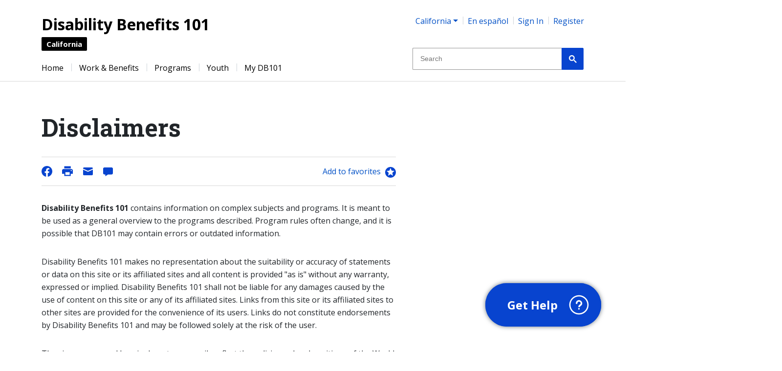

--- FILE ---
content_type: text/html
request_url: https://ca.db101.org/disclaimer.htm
body_size: 12882
content:

<!DOCTYPE html>
<html xmlns="http://www.w3.org/1999/xhtml" lang="en" xml:lang="en"><head runat="server"><title>
	DB101 California - Disclaimers
</title><meta charset="utf-8" /><!-- 1/7/2026 3:04:14 AM: Page Rendering on EC2AMAZ-5LS3E9T --><!-- Global site tag (gtag.js) - Google Analytics -->
<script async src="https://www.googletagmanager.com/gtag/js?id=G-BJEZBBFYD3"></script>
<script>
    window.dataLayer = window.dataLayer || [];
    window._gav = 4;
    window._gamid = 'G-BJEZBBFYD3';
    window._gdim = ['wid_org', 'wid_roles'];
    function gtag() { dataLayer.push(arguments); };
    function _cv(n) {n += '=';for(var a=document.cookie.split(/;\s*/),i=a.length-1;i>=0;i--)if(!a[i].indexOf(n))return a[i].replace(n,'');};
    
    var up = {}, cfg = {}; 
    window._gdim.forEach(function(k) {up[k]=_cv(k);});
    if (false) 
        cfg['send_page_view']=false;

    gtag('js', new Date());
    window._gauaid = 'UA-6354151-2';
    var cm = {}; window._gdim.forEach(function(k, i) { cm['dimension' + i] = k; });
    var uacfg = JSON.parse(JSON.stringify(cfg)); window._gdim.forEach(function(k, i) { uacfg[k] = up[k] });
    gtag('set', { 'custom_map': cm });
    gtag('config', 'UA-6354151-2', uacfg);
    var ga4cfg = JSON.parse(JSON.stringify(cfg));
    ga4cfg.user_properties = up;
    gtag('config', 'G-BJEZBBFYD3', ga4cfg);
</script>
<script>
    window._rcv2 = '6Ldu_wEfAAAAAFKeAl-rcAp9y4xjaBg8hvlX2igy';
    var rcOnLoad = function() {
        document.querySelectorAll('.grecaptcha').forEach(function(e) {
            console.log('reCAPTCHA loading');
            e.setAttribute('data-recaptcha-id', grecaptcha.render(e, { sitekey: _rcv2 }));
        });
    };
</script>
<script src="https://www.google.com/recaptcha/api.js?onload=rcOnLoad&render=explicit&hl=en" async defer></script><meta http-equiv="x-ua-compatible" content="edge" /><meta property="og:image" content="https://ca.db101.org/master_images/3/social/DB101_CA header.png" /><meta name="viewport" content="width=device-width, initial-scale=1, shrink-to-fit=no" /><link rel="shortcut icon" type="image/vnd.microsoft.icon" href="/db101.ico" /><link rel="apple-touch-icon" sizes="180x180" href="/apple-touch-icon.png">
<link rel="icon" type="image/png" sizes="32x32" href="/favicon-32x32.png">
<link rel="icon" type="image/png" sizes="16x16" href="/favicon-16x16.png">
<link rel="manifest" href="/site.webmanifest" crossorigin="use-credentials"><meta name="generator" content="Eightfold Way Consultants' f8 Content Management System: ContentManager, Version=1.0.9494.31327, Culture=neutral, PublicKeyToken=null" /><meta name="copyright" content="2002-2026 Eightfold Way Consultants" /><meta name="keywords" content="disability benefits 101 db101 ssi ssdi social security disability insurance ticket to work california working disabled coverage medi-cal workplace personal assistance individual development accounts ida idas capi pass pell grants eitc CoveredCA health coverage ACA Obamacare" /><meta name="description" content="Disability Benefits 101-California gives you tools and information on employment, health coverage, and benefits. You can plan ahead and learn how work and benefits go together." /><script src="/jss/efw.logon2.services.js"></script><script src="/dist/js/master.bundle.min.js"></script><link rel="stylesheet" type="text/css" href="/dist/css/master.min.css" /><!--f8.template v3_page.snip--></head><body id="bodyNode" class="s_1 p_178 pc_Article pv_General l_1" data-export="preview"><div class="show-on-focus jump-links"><a href="#jump_main" class="jump-link">Jump to content</a><a href="#jump_menu" class="jump-link">Jump to menu</a></div><a name="top" aria-hidden="true"></a>


<script  type="text/javascript" language="javascript">
function WrEmL(a, b) {document.write('<a class="styleMailLink" href="mail' + 'to:' + a + '@' + b + '">');}
function WrEmLE() { document.write('</a>'); }
function WrEmLC(a, b) { document.write(a + '@' + b) }
</script>
<input type="hidden" name="__VIEWSTATEGENERATOR" id="__VIEWSTATEGENERATOR" value="37892FE2" /><div class="slot__begin_form"><div>

</div></div><div id="screen" class="screen"><div id="page" class="container-fluid page"><div id="family_shell" class="d-print-none"><div id="family" class="content"><div class="slot_family"></div></div></div><header><div id="header_main_bumper" class="d-print-none"></div><div id="header_shell"><div id="header" class="content header"><div id="banner_shell" class="banner-shell"><a href="/" class="no-edit-link"><div id="banner" role="banner" class="banner"><div class="slot_banner"><p>Disability Benefits 101</p></div></div><div><div id="banner_sub" class="banner-sub"><div class="slot_banner_sub"><p>California</p></div></div></div></a></div><div id="banner_utility_shell" class="banner-utility-shell d-print-none"><div id="banner_utility" class="banner-utility"><div id="state_picker" class="inline-item inline-item-first state-picker"><div class="slot_state_picker"><div class="dropdown state-picker-menu"><a class="dropdown-toggle mobile-dropdown-toggle state-picker-menu-button" href="#" role="button" id="state-picker-menu-label" data-toggle="dropdown" aria-haspopup="true" aria-expanded="false">California</a><div class="menuBody menu_States"><div class="dropdown-menu" aria-labelledby="state-picker-menu-label"><a class="dropdown-item no-offsite " href="https://ak.db101.org">Alaska</a><a class="dropdown-item no-offsite " href="https://az.db101.org">Arizona</a><a class="dropdown-item no-offsite " href="https://ca.db101.org">California</a><a class="dropdown-item no-offsite " href="https://ga.db101.org">Georgia</a><a class="dropdown-item no-offsite " href="https://il.db101.org">Illinois</a><a class="dropdown-item no-offsite " href="https://ia.db101.org">Iowa</a><a class="dropdown-item no-offsite " href="https://ky.db101.org">Kentucky</a><a class="dropdown-item no-offsite " href="https://mi.db101.org">Michigan</a><a class="dropdown-item no-offsite " href="https://mn.db101.org">Minnesota</a><a class="dropdown-item no-offsite " href="https://mo.db101.org">Missouri</a><a class="dropdown-item no-offsite " href="https://nj.db101.org">New Jersey</a><a class="dropdown-item no-offsite " href="https://nc.db101.org">North Carolina</a><a class="dropdown-item no-offsite " href="https://oh.db101.org">Ohio</a><div class="dropdown-divider"></div><a class="dropdown-item no-offsite " href="https://www.db101.org?_init=1">DB101 National</a></div></div></div></div></div><div id="language_picker" class="inline-item language-picker"><div class="slot_language_picker"><div>
	<a class="styleLanguageJump" href="//ca-es.db101.org/disclaimer.htm">En español</a>
</div></div></div><div id="sign_in" class="sign-in d-inline-block"><div class="slot_sign_in"><div>
	<div class="logarea"><div class="loggedIn" style="display:none;"><a class="dlgPop logarea-item logarea-welcome-name logarea-profile" name="logname" href="#profile" target="_blank">Profile</a><span class="logLogout logarea-item logarea-logout"><a name="logout" href="javascript:void(0);" target="_blank">Log Out</a></span></div><div class="loggedOut" style="display:none;"><span class="logLogon logarea-item logarea-logon"><a class="dlgPop" href="#logon" target="_blank">Sign In</a></span><span class="logarea-item logarea-register"><a class="dlgPop" href="#register" target="_blank">Register</a></span></div></div><div class="logarea-dialogs"><div id="logon_or_register" class="modal fade embed_form efw-dialog dlg" tabindex="-1" role="dialog" aria-hidden="true"><div class="modal-dialog modal-sm" role="document"><div class="modal-content"><div class="modal-header"><h5>Sign In or Register</h5></div><div class="modal-body"><ul class="styleFatList"><li><a href="#logon" target="_self" class="dlgPop">Sign in</a> if you already have an account.</li><li><a href="#register" target="_self" class="dlgPop">Register</a> to create a new account.</li><li><a href="javascript:void(0);" target="_blank" data-dismiss="modal">Don't sign in now</a>.</li></ul></div></div></div></div><div id="logon" class="modal fade embed_form efw-dialog dlg" tabindex="-1" role="dialog" aria-hidden="true"><div class="modal-dialog" role="document"><div class="modal-content"><div class="modal-header"><h5>Sign In</h5></div><div class="modal-body"><div class="form-group"><label for="femail">Email:</label><div class="input-group"><div class="input-group-prepend"><div class="input-group-text" id="femailPrepend">@</div></div><input type="email" id="femail" name="femail" class="form-control" aria-describedby="femailPrepend" required="required" /><label for="femail" class="invalid-feedback local" aria-live="polite">validate.email</label></div></div><div class="form-group"><label for="fpass">Password:</label><div class="input-group"><div class="input-group-prepend"><div class="input-group-text" id="fpassPrepend"><span class="lock-icon"></span></div></div><input type="password" id="fpass" name="fpass" class="form-control" required="required" pattern="^(?=.{6,})(?=.*[^a-zA-Z0-9]).*$" /><label for="fpass" class="invalid-feedback local" aria-live="polite">validate.requireSpecialChar</label></div></div><div><div><a href="#forgot" target="_self" class="dlgPop styleOverlaySublink">Forgot password?</a></div><div><a href="#register" target="_self" class="dlgPop">Register a new account</a></div></div><div><ul id="fstatus" name="fstatus" class="status" aria-live="polite"></ul></div></div><div class="modal-footer"><button type="submit" value="Submit" id="fsubmit" name="fsubmit" class="btn btn-primary">Submit</button></div></div></div></div><div id="register" class="modal fade embed_form efw-dialog dlg" tabindex="-1" role="dialog" aria-hidden="true"><div class="modal-dialog" role="document"><div class="modal-content"><div class="modal-header"><h5>Register</h5></div><div class="modal-body"><p>With a DB101 account, you can easily save and find your favorite DB101 pages, mini-tools, and estimator sessions.</p><div class="form-group"><label for="remail">Email:</label><div class="input-group"><div class="input-group-prepend"><div class="input-group-text">@</div></div><input type="email" id="remail" name="remail" class="form-control" required="required" /><label for="remail" class="invalid-feedback local" aria-live="polite">validate.email</label></div></div><div class="form-group"><label for="rpass">Password:</label><div class="input-group"><div class="input-group-prepend"><div class="input-group-text" id="fpassPrepend"><span class="lock-icon"></span></div></div><input type="password" id="rpass" name="rpass" class="form-control" required="required" pattern="^(?=.{6,})(?=.*[^a-zA-Z0-9]).*$" /><label for="rpass" class="invalid-feedback local" aria-live="polite">validate.requireSpecialChar</label></div></div><div class="form-group"><label for="rcpass">Confirm Password:</label><div class="input-group"><div class="input-group-prepend"><div class="input-group-text" id="rcpassPrepend"><span class="lock-icon"></span></div></div><input type="password" id="rcpass" name="rcpass" class="form-control" required="required" data-equal-to="#rpass" /><label for="rcpass" class="invalid-feedback local" aria-live="polite">validate.equalTo</label></div></div><div class="form-group"><label for="rorgs">Organization:</label><select id="rorgs" class="org_list custom-select" name="rorgs"><option value="-1">None of these</option></select></div><div><ul aria-live="polite" id="rstatus" name="rstatus" class="status"></ul></div></div><div class="modal-footer"><button type="submit" value="Submit" id="rsubmit" name="rsubmit" class="btn btn-primary">Submit</button></div></div></div></div><div id="changepass" class="modal fade embed_form efw-dialog dlg" tabindex="-1" role="dialog" aria-hidden="true"><div class="modal-dialog" role="document"><div class="modal-content"><div class="modal-header"><h5>Change Password</h5></div><div class="modal-body"><div class="form-group"><span class="label">Email: </span><span name="logname"></span></div><div class="form-group"><label for="copass">Old Password:</label><div class="input-group"><div class="input-group-prepend"><div class="input-group-text" id="copassPrepend"><span class="lock-icon"></span></div></div><input type="password" id="copass" name="copass" class="form-control" required="required" pattern="^(?=.{6,})(?=.*[^a-zA-Z0-9]).*$" /><label for="copass" class="invalid-feedback local" aria-live="polite">validate.requireSpecialChar</label></div></div><div class="form-group"><label for="cnpass">New Password:</label><div class="input-group"><div class="input-group-prepend"><div class="input-group-text" id="cnpassPrepend"><span class="lock-icon"></span></div></div><input type="password" id="cnpass" name="cnpass" class="form-control" required="required" pattern="^(?=.{6,})(?=.*[^a-zA-Z0-9]).*$" /><label for="cnpass" class="invalid-feedback local" aria-live="polite">validate.requireSpecialChar</label></div></div><div class="form-group"><label for="ccpass">Confirm new Password:</label><div class="input-group"><div class="input-group-prepend"><div class="input-group-text" id="ccpassPrepend"><span class="lock-icon"></span></div></div><input type="password" id="ccpass" name="ccpass" class="form-control" required="required" data-equal-to="#cnpass" /><label for="ccpass" class="invalid-feedback local" aria-live="polite">validate.equalTo</label></div></div><div><ul aria-live="polite" id="cstatus" name="cstatus" class="status"></ul></div></div><div class="modal-footer"><button type="submit" value="Submit" id="csubmit" name="csubmit" class="btn btn-primary">Submit</button></div></div></div></div><div id="requestrole" class="modal fade embed_form efw-dialog dlg" tabindex="-1" role="dialog" aria-hidden="true"><div class="modal-dialog" role="document"><div class="modal-content"><div class="modal-header"><h5>Manage Roles</h5></div><div class="modal-body"><div class="form-group"><span class="label styleOverlayLabel">Email: </span><span name="logname"></span></div><div class="form-group"><div><span class="label styleOverlayLabel">Current roles:</span></div><div><ul id="rrroles"></ul></div><div class="no-roles" style="display: none;"><em>You have no roles assigned.</em></div></div><div class="cmdLinks"></div><div class="form-group"><span class="label styleOverlayLabel">Roles you can request:</span><div class="rrrequests"></div></div><div class="rrsupervisor-area form-group" style="display: none;"><div class="form-group"><label for="rrsupervisor-name" class="styleOverlayLabel">Supervisor Name:</label><input type="text" id="rrsupervisor-name" class="form-control" /><label for="rrsupervisor-name" class="invalid-feedback local" aria-live="polite">validate.required</label></div><div class="form-group"><label for="rrsupervisor-email" class="styleOverlayLabel">Supervisor Email:</label><input type="text" id="rrsupervisor-email" class="form-control" /><label for="rrsupervisor-email" class="invalid-feedback local" aria-live="polite">validate.email</label></div><p><em>
                    We will contact your supervisor to confirm that you are authorized to have this role. You or your supervisor must tell us if you should no longer have this role.
                </em></p></div><div class="rrreason-wrap form-group"><label for="rrreason" class="styleOverlayLabel">Reason for request:</label><textarea id="rrreason" class="rrreason-area form-control"></textarea></div><div class="no-roles-requestable" style="display: none;"><em>There are no requestable roles available.</em></div><div><ul aria-live="polite" id="rrstatus" name="rrstatus" class="status"></ul></div></div><div class="modal-footer"><button type="submit" value="Submit" id="rrsubmit" name="rrsubmit" class="btn btn-primary">Submit</button></div></div></div></div><div id="confemail" class="modal fade embed_form efw-dialog dlg" tabindex="-1" role="dialog" aria-hidden="true"><div class="modal-dialog modal-sm" role="document"><div class="modal-content"><div class="modal-header"><h5>Confirm Email</h5></div><div class="modal-body"><span class="label">Email: </span><span name="logname"></span><div><ul id="cestatus" name="cestatus" class="status"></ul></div></div><div class="modal-footer"><button type="submit" value="Submit" id="cesubmit" name="cesubmit" class="btn btn-primary">Submit</button></div></div></div></div><div id="confdisable" class="modal fade embed_form efw-dialog dlg" tabindex="-1" role="dialog" aria-hidden="true"><div class="modal-dialog" role="document"><div class="modal-content"><div class="modal-header"><h5>Really lock your account?</h5></div><div class="modal-body"><p>Are you sure you want to lock your account?</p><p>If you lock your account, you won't be able to log in again.</p></div><div><ul aria-live="polite" id="cdstatus" name="cdstatus" class="status"></ul></div><div class="modal-footer"><button type="submit" value="Submit" id="cdsubmit" name="cdsubmit" class="btn btn-primary">Yes</button><button type="button" id="cdcancel" name="cdcancel" class="btn btn-primary" data-dismiss="modal">Cancel</button></div></div></div></div><div id="profile" class="modal fade embed_form efw-dialog dlg keepData" tabindex="-1" role="dialog" aria-hidden="true"><div class="modal-dialog" role="document"><div class="modal-content"><div class="modal-header"><h5>Your Profile</h5></div><div class="modal-body"><div class="form-group"><div class="input-group"><div class="input-group-prepend"><div class="input-group-text" id="femailPrepend">@</div></div><input type="text" id="pemail" name="pemail" class="form-control" readonly="readonly" disabled="disabled" /></div></div><div class="form-group"><label for="porgs" class="styleOverlayLabel">Organization:</label><select id="porgs" class="org_list custom-select" name="porgs"><option value="-1">None of these</option></select></div><div class="form-group"><div class="cmdLink"><a href="#changepass" class="dlgPop">Change Password</a></div><div class="cmdLink" name="confemaillink"><a href="#confemail" class="dlgPop">Confirm Your Email Address</a></div><div class="cmdLink" name="manageroleslink"><a href="#requestrole" class="dlgPop manage-roles-link disabled">Manage Roles</a></div><div class="cmdLink" name="disablelink"><a href="#confdisable" class="dlgPop">Lock Your Account</a></div></div><div><ul aria-live="polite" id="pstatus" name="pstatus" class="status"></ul></div></div><div class="modal-footer"><button type="submit" value="Submit" id="psubmit" name="psubmit" class="btn btn-primary">Submit</button></div></div></div></div><div id="unsubscribe" class="modal fade embed_form efw-dialog dlg keepData" tabindex="-1" role="dialog" aria-hidden="true"><div class="modal-dialog" role="document"><div class="modal-content"><div class="modal-header"><h5>Unsubscribe</h5></div><div class="modal-body"><p>You can unsubscribe from any selected mail list below.</p><div class="form-group"><div class="input-group"><div class="input-group-prepend"><div class="input-group-text" id="uemailPrepend">@</div></div><input type="text" id="uemail" name="uemail" class="form-control" readonly="readonly" disabled="disabled" /></div></div><div class="form-group"><div class="form-group ulists"></div><input type="hidden" id="uhash" name="uhash" /></div><div><ul aria-live="polite" id="ustatus" name="ustatus" class="status"></ul></div></div><div class="modal-footer"><button type="submit" value="Submit" id="usubmit" name="usubmit" class="btn btn-primary">Submit</button></div></div></div></div><div id="forgot" class="modal fade embed_form efw-dialog dlg" tabindex="-1" role="dialog" aria-hidden="true"><div class="modal-dialog" role="document"><div class="modal-content"><div class="modal-header"><h5>Forgot Password</h5></div><div class="modal-body"><div class="form-group"><label for="ffemail">Email:</label><div class="input-group"><div class="input-group-prepend"><div class="input-group-text" id="ffemailPrepend">@</div></div><input type="email" id="ffemail" name="ffemail" class="form-control" aria-describedby="ffemailPrepend" required="required" /><label for="ffemail" class="invalid-feedback local" aria-live="polite">validate.email</label></div></div></div><div class="modal-footer"><button type="submit" value="Submit" id="ffsubmit" name="ffsubmit" class="btn btn-primary">Submit</button></div></div></div></div><div id="resetpass" class="modal fade embed_form efw-dialog dlg" tabindex="-1" role="dialog" aria-hidden="true"><div class="modal-dialog" role="document"><div class="modal-content"><div class="modal-header"><h5>Reset Password</h5></div><div class="modal-body"><div class="form-group"><label for="rpemail">Email:</label><div class="input-group"><div class="input-group-prepend"><div class="input-group-text" id="rpemailPrepend">@</div></div><input type="email" id="rpemail" name="rpemail" class="form-control" aria-describedby="rpemailPrepend" required="required" /><label for="rpemail" class="invalid-feedback local" aria-live="polite">validate.email</label></div></div><div class="form-group"><label for="rpnpass">New Password:</label><div class="input-group"><div class="input-group-prepend"><div class="input-group-text" id="rpnpassPrepend"><span class="lock-icon"></span></div></div><input type="password" id="rpnpass" name="rpnpass" class="form-control" required="required" pattern="^(?=.{6,})(?=.*[^a-zA-Z0-9]).*$" /><label for="rpnpass" class="invalid-feedback local" aria-live="polite">validate.requireSpecialChar</label></div></div><div class="form-group"><label for="rpcpass">Confirm New Password:</label><div class="input-group"><div class="input-group-prepend"><div class="input-group-text" id="rpcpassPrepend"><span class="lock-icon"></span></div></div><input type="password" id="rpcpass" name="rpcpass" class="form-control" required="required" data-equal-to="#rpnpass" /><label for="rpcpass" class="invalid-feedback local" aria-live="polite">validate.equalTo</label></div></div><div><ul aria-live="polite" id="rpstatus"></ul></div><input type="hidden" id="rpcode" name="rpcode" /></div><div class="modal-footer"><button type="submit" value="Submit" id="rpsubmit" name="rpsubmit" class="btn btn-primary">Submit</button></div></div></div></div><div id="expired" class="modal fade embed_form efw-dialog dlg" tabindex="-1" role="dialog" aria-hidden="true"><div class="modal-dialog modal-sm" role="document"><div class="modal-content"><div class="modal-header"><h5>Session Expired</h5></div><div class="modal-body">
        Your logon session has expired. Please <a href="#logon" target="_self" class="dlgPop">log in again.</a></div></div></div></div><div id="addorg" class="modal fade embed_form efw-dialog dlg" tabindex="-1" role="dialog" aria-hidden="true"><div class="modal-dialog" role="document"><div class="modal-content"><div class="modal-header"><h5>Add Organization</h5></div><div class="modal-body"><div class="form-group"><label for="aokey">Key:</label><input type="text" id="aokey" name="aokey" class="form-control" required="required" /></div><div class="form-group"><label for="aodisplay">Display Name:</label><input type="text" id="aodisplay" name="aodisplay" class="form-control" required="required" /></div><div><ul aria-live="polite" id="aostatus" name="aostatus" class="status"></ul></div></div><div class="modal-footer"><button type="submit" value="Submit" id="aosubmit" name="aosubmit" class="btn btn-primary">Submit</button></div></div></div></div><div id="result" class="modal fade embed_form efw-dialog dlg" tabindex="-1" role="dialog" aria-hidden="true"><div class="modal-dialog modal-sm" role="document"><div class="modal-content"><div class="modal-header"><h5 id="resulttitle">Title</h5></div><div class="modal-body"><div id="resultmessage"></div></div></div></div></div><div id="vaultCalcSuccess" class="modal fade embed_form efw-dialog dlg" tabindex="-1" role="dialog" aria-hidden="true"><div class="modal-dialog modal-sm" role="document"><div class="modal-content"><div class="modal-header"><h5>Congratulations</h5></div><div class="modal-body"><p>You've finished the Estimator.</p><p>Spend some time looking at your results. Then go back to your Vault to learn more.</p></div></div></div></div><div id="comment_dlg" class="modal fade embed_form efw-dialog dlg comment-form-3" tabindex="-1" role="dialog" aria-hidden="true"><div class="modal-dialog" role="document"><div class="modal-content"><div class="modal-header"><h5>Give Feedback</h5></div><div class="modal-body"><div class="form-group">Comment Regarding: Disclaimers</div><div class="form-group"><label for="tbEmail">Your E-mail Address (optional):</label><div class="input-group"><div class="input-group-prepend"><div class="input-group-text">@</div></div><input type="text" value="" name="tbEmail" id="tbEmail" class="form-control logname" /><label for="tbEmail" class="invalid-feedback local" aria-live="polite">validate.email</label></div></div><div class="form-group"><label for="tbSubject">Subject:</label><input type="text" value="" name="tbSubject" id="tbSubject" class="volatile form-control" /></div><div class="form-group"><label for="tbComment">Your Comment:</label><textarea name="tbComment" id="tbComment" class="feedback-content volatile form-control"></textarea></div><div class="grecaptcha"></div><label for="g-recaptcha-response" class="invalid-feedback local" aria-live="polite">validate.captcha</label><input type="hidden" value="https://ca.db101.org/disclaimer.htm" name="tbPath" /><input type="hidden" value="Disclaimers" name="tbTitle" /><input type="hidden" value="DB101-CA" name="tbSite" /><input type="hidden" value="1042828" name="tbTask" /><input type="hidden" value="" name="tbConfig" /></div><div class="modal-footer"><button type="submit" value="Submit" class="btn btn-primary" id="commentSubmit">Submit</button></div></div></div></div></div>
</div></div></div><div id="desktop_search" class="desktop-search"><div class="slot_desktop_search"><script>
  (function() {
    var cx = '002344229059497182184:pqqjbvsx8ni';
    var gcse = document.createElement('script');
    gcse.type = 'text/javascript';
    gcse.async = true;
    gcse.src = 'https://cse.google.com/cse.js?cx=' + cx;
    var s = document.getElementsByTagName('script')[0];
    s.parentNode.insertBefore(gcse, s);
  })();
</script>
<script>
(function($) {
    $(window).on('load', function() {
        $('input.gsc-input').attr('placeholder', 'Search');
        $('.gsb_2').show();
    });
})(jQuery);
</script><div class="gsb_2" style="display: none;"><gcse:search enableAutoComplete="on" linkTarget="_parent"></gcse:search></div></div></div></div><div id="banner_utility_mobile" class="banner-utility-mobile"><div class="mobile-dropdown banner-utility-item banner-item-language-picker"><a id="language_picker_mobile" href="javascript:void(0);" class="language-picker-mobile mobile-dropdown-toggle" aria-haspopup="true" aria-expanded="true"><span class="sr-only">Language</span></a><div class="mobile-dropdown-menu" aria-labelledby="language_picker_mobile"><div class="language-picker-mobile-item"><div class="slot_language_picker_mobile"><div>
	<span class="lang-toggle-item">In English</span><a class="lang-toggle-item" href="//ca-es.db101.org/disclaimer.htm">En español</a>
</div></div></div></div></div><div class="mobile-dropdown banner-utility-item banner-item-sign-in"><a id="sign_in_mobile" href="javascript:void(0);" class="sign-in-mobile mobile-dropdown-toggle" aria-haspopup="true" aria-expanded="true"><span class="sr-only">Profile</span></a><div class="mobile-dropdown-menu" aria-labelledby="sign_in_mobile"><div class="sign-in-mobile-item"><div class="slot_sign_in_mobile"><div>
	<div class="logarea"><div class="loggedIn" style="display:none;"><a class="dlgPop logarea-item logarea-welcome-name logarea-profile" name="logname" href="#profile" target="_blank">Profile</a><span class="logLogout logarea-item logarea-logout"><a name="logout" href="javascript:void(0);" target="_blank">Log Out</a></span></div><div class="loggedOut" style="display:none;"><span class="logLogon logarea-item logarea-logon"><a class="dlgPop" href="#logon" target="_blank">Sign In</a></span><span class="logarea-item logarea-register"><a class="dlgPop" href="#register" target="_blank">Register</a></span></div></div>
</div></div></div></div></div><div class="mobile-dropdown banner-utility-item banner-item-search"><a id="search_mobile" href="javascript:void(0);" class="search-mobile mobile-dropdown-toggle" aria-haspopup="true" aria-expanded="true"><span class="sr-only">Search</span></a><div class="mobile-dropdown-menu" aria-labelledby="search_mobile"><div class="search-mobile-item"><div class="slot_search_mobile"><div class="gsb_2" style="display: none;"><gcse:search enableAutoComplete="on" linkTarget="_parent"></gcse:search></div></div></div></div></div><div class="mobile-dropdown banner-utility-item banner-item-menu"><a id="menu_mobile" href="javascript:void(0);" class="menu-mobile mobile-dropdown-toggle" aria-haspopup="true" aria-expanded="true"><span class="sr-only">Menu</span></a><div class="slot_menu_mobile"><div class="menuBody menu_Mobile_Main"><div class="mobile-dropdown-menu" aria-labelledby="menu-dropdown-label"><a class="dropdown-item no-offsite " href="/">Home</a><a class="dropdown-item no-offsite " href="/nav/bw.htm">Work &amp; Benefits</a><a class="dropdown-item no-offsite " href="/nav/p.htm">Programs</a><a class="dropdown-item no-offsite " href="/nav/y.htm">Youth</a><a class="dropdown-item no-offsite " href="/my.htm">My DB101</a><a class="dropdown-item no-offsite " href="/glossary.htm">Glossary</a></div></div></div></div></div></div></div></div></header><div id="menu_top_shell" class="menu-top-shell d-print-none"><div id="jump_menu"></div><div id="menu_top" class="content menu-top" role="navigation"><div class="slot_menu_top"><div class="menuBody menu_Main3"><div class="topMenu export"><ul class="depth_1"><li class="menuItem menuItemFirst menuItemWithoutAbstract mi_8569"><a href="/" class="menuAnchor firstAnchor">Home</a></li><li class="menuItem menuItemWithoutAbstract mi_8588"><a href="/nav/bw.htm" class="menuAnchor">Work &amp; Benefits</a></li><li class="menuItem menuItemWithoutAbstract mi_8589"><a href="/nav/p.htm" class="menuAnchor">Programs</a></li><li class="menuItem menuItemWithoutAbstract mi_8590"><a href="/nav/y.htm" class="menuAnchor">Youth</a></li><li class="menuItem menuItemWithoutAbstract mi_8591"><a href="/my.htm" class="menuAnchor">My DB101</a></li></ul></div><div class="topMenu_footer"></div></div><!-- --></div></div></div><div id="menu_top_extra"><div class="slot_menu_top_extra"></div></div><div id="menu_top_tail" class="menu-top-tail clearfix"></div><div id="main_shell"><!--start-core--><div id="main" class="main" role="main"><div id="jump_main"></div><!--f8.include v3_content_right_rail.snip--><!-- --><div id="v3_content_menu" class="v3-content-right-rail right-rail-layout"><div class="content-column gpopParent"><div class="slot_supertitle"></div><div class="slot_page_title"><h1 class="stylePageTitle">Disclaimers</h1></div><div class="slot_controls_top"></div><div class="slot_social_top"><div class="social-media-bar">
	<div class="social-buttons"><a class="social-button facebook" onclick="window.open(this.href, &#39;_blank&#39;, &#39;height=500,width=800,menubar=false,toolbar=false,location=false,personalbar=false,status=false,resizable=true&#39;); return false;" href="https://www.facebook.com/sharer/sharer.php?u=https%3a%2f%2fca.db101.org%2fdisclaimer.htm&amp;t=Disclaimers" target="_blank"><img title="Like" src="/master_images/3/facebook.svg" alt="Like" border="0" /></a><a class="social-button print" onclick="window.print(); return false;" href="javascript:void(0);"><img title="Print" src="/master_images/3/print.svg" alt="Print" border="0" /></a><a class="social-button email" href="mailto:?subject=Web%20page%20from%20a%20friend&amp;body=Check%20out%20this%20page%3a%20%20%22Disclaimers%22%0a%0ahttp://ca.db101.org/disclaimer.htm%0a%0a"><img title="Email" src="/master_images/3/message.svg" alt="Email" border="0" /></a><a class="social-button feedback dlgPop" href="#comment_dlg"><img title="Give feedback" src="/master_images/3/comments.svg" alt="Give feedback" border="0" /></a></div><div class="slot_social_top_tail"><div>
		<div class="favorite-ui-group">
			<div class="loggedOut" style="display:none;"><a class="dlgPop saveFavoriteIntent" intent="logon.intent.savefavorites" rel-title="Disclaimers" href="#logon_or_register"><span class="d-inline d-md-none"><img title="Add to favorites" class="image" src="/master_images/3/add-to-favorites.svg" alt="Add to favorites" border="0" /></span><span class="d-none d-md-inline"><span class="text">Add to favorites</span><img class="image" src="/master_images/3/add-to-favorites.svg" border="0" /></span></a></div><div class="favoriteUI loggedIn" rel-type="page" style="display:none;"><a class="add" rel-title="Disclaimers" href="javascript:void(0);" style="display: none"><span class="d-inline d-md-none"><span class="text">Add to favorites</span><img title="Add to favorites" class="image" src="/master_images/3/add-to-favorites.svg" alt="Add to favorites" border="0" /></span><span class="d-none d-md-inline"><span class="text">Add to favorites</span><img class="image" src="/master_images/3/add-to-favorites.svg" border="0" /></span></a><a class="remove" style="display: none"><span class="d-inline d-md-none"><img src="/master_images/3/one-of-my-favorites.svg" alt="One of my favorites" border="0" /></span><span class="d-none d-md-inline"><span class="text">One of my favorites</span><img src="/master_images/3/one-of-my-favorites.svg" border="0" /></span></a></div>
		</div>
	</div></div>
</div></div><div class="slot_content"><p><strong>Disability Benefits 101 </strong>contains information on complex subjects and programs. It is meant to be used as a general overview to the programs described. Program rules often change, and it is possible that DB101 may contain errors or outdated information.</p>
<p>Disability Benefits 101 makes no representation about the suitability or accuracy of statements or data on this site or its affiliated sites and all content is provided "as is" without any warranty, expressed or implied. Disability Benefits 101 shall not be liable for any damages caused by the use of content on this site or any of its affiliated sites. Links from this site or its affiliated sites to other sites are provided for the convenience of its users. Links do not constitute endorsements by Disability Benefits 101 and may be followed solely at the risk of the user.</p>
<p>The views expressed herein do not necessarily reflect the policies or legal positions of the World Institute on Disability, its partners, contractors, or of any program described herein. DB101 information does not render any legal, accounting, or other professional advice, nor is it intended to explain fully all of the provisions or exclusions of the relevant laws, regulations, and rulings of the programs described. Program or governing agency original sources of authority should be researched and used.</p>
<p>Stories and examples on DB101 are fictional. They are only presented in the form of case studies for illustrative purposes. The stories are drawn from the real work experience of benefits planners, but the characters represented are composites or wholly fictitious. The images used are stock photographs or photos of models that are used with signed model releases.</p></div><!-- --><div class="slot_controls_bottom"></div><div class="slot_content_menu_bottom"></div><div class="slot_content_also"></div></div><div class="right-rail"><div class="slot_sidebar-mobile"></div><div class="slot_sidebar-content"></div><div class="slot_sidebar-content-tail"></div></div><div class="right-rail-shadow"></div></div><!-- --><div id="main_end"></div></div><!--end-core--><div id="personal_shell" class="content d-print-none"><div class="slot_personal"></div></div><div id="help_shell" class="help-pop"><div class="slot_help_pop"><div class="popover-wrap">
	<a class="popover-button mobile collapsed" data-toggle="collapse" role="button" aria-expanded="false" aria-controls="get_help_panel" href="#get_help_panel"><div class="sr-only">Get Help</div><img class="open" src="/master_images/3/question_mark_on_blue.svg" alt="" border="0" /><img class="closed" src="/master_images/3/close_btn_on_blue.svg" alt="" border="0" /></a><a class="popover-button desktop collapsed" data-toggle="collapse" role="button" aria-expanded="false" aria-controls="get_help_panel" href="#get_help_panel"><div>Get Help</div><img class="open" src="/master_images/3/question_mark_on_blue.svg" alt="" border="0" /><img class="closed" src="/master_images/3/close_btn_on_blue.svg" alt="" border="0" /></a><div id="get_help_panel" class="popover-panel collapse"><div class="slot_help_pop_content"><!--googleoff: index-->
<div class="helpPanel">
<h2>Get Expert Help</h2>
<div class="helpAccordion">
<h3>SSI and SSDI</h3>
<div>Call <a href="https://www.ssa.gov/agency/contact/">Social Security</a><br />
<span class="tel">1-800-772-1213</span>
<h4>How Work Affects SSI and SSDI:</h4>
<ul>
	<li>
		Call <a href="https://www.disabilityrightsca.org/">Disability Rights California</a><br />
		<span class="tel">1-800-776-5746</span>
	</li>
	<li>
		Call the <a href="https://choosework.ssa.gov/contact">Ticket to Work Help Line</a><br />
		<span class="tel">1-866-968-7842</span>
	</li>
	<li>
		Contact a <a href="https://choosework.ssa.gov/findhelp/result?option=2&amp;zipcode=&amp;state=CA&amp;name=&amp;nm_state=&amp;resStr=wipa,&amp;radius=0&amp;p_pagenum=1&amp;p_pagesize=25&amp;p_sort=1&amp;mt_sort=0">Work Incentives Planning and Assistance (WIPA) counselor</a>
	</li>
</ul>
</div>
<h3>Medi-Cal</h3>
<div>
<ul>
	<li>
		Contact your <a href="https://www.dhcs.ca.gov/services/medi-cal/Pages/CountyOffices.aspx">county social services agency</a>
	</li>
	<li>
		Call <a href="https://www.disabilityrightsca.org/">Disability Rights California</a><br />
		<span class="tel">1-800-776-5746</span>
	</li>
	<li>
		Call the <a href="https://healthconsumer.org/index.php?id=partners">Health Consumer Alliance</a><br />
		<span class="tel">1-888-804-3536</span>
	</li>
</ul>
</div>
<h3>IHSS</h3>
<div>Contact your <a href="https://www.cdss.ca.gov/inforesources/County-IHSS-Offices">county In-Home Supportive Services (IHSS) office</a></div>
<h3>Medicare</h3>
<div>
<ul>
	<li>
		Call <a href="https://www.medicare.gov/talk-to-someone">Medicare</a><br />
		<span class="tel">1-800-633-4227</span>
	</li>
	<li>
		Call the <a href="https://www.aging.ca.gov/Programs_and_Services/Medicare_Counseling/">Health Insurance Counseling &amp; Advocacy Program (HICAP)</a><br />
		<span class="tel">1-800-434-0222</span>
	</li>
</ul>
</div>
<h3>California SDI</h3>
<div>Contact the state <a href="https://edd.ca.gov/en/disability/Contact_SDI/">Employment Development Department</a> (EDD) <span class="tel">1-800-480-3287</span></div>
<h3>Work Preparation</h3>
<div>
<ul>
	<li>
		Contact your <a href="https://www.dor.ca.gov/Home/ContactUs">Department of Rehabilitation (DOR) office</a>
	</li>
	<li>
		Contact your local <a href="https://edd.ca.gov/Office_Locator/">America's Job Center of California (AJCC)</a> (One-Stop)
	</li>
</ul>
</div>
<h3>Other Benefits</h3>
<div>See <a href="/ca/directories/planners.htm">DB101&rsquo;s Get Expert Help directory</a></div></div></div><!--googleon: index--></div></div>
</div></div></div></div></div><footer><div id="menu_bottom_shell" class="menu-bottom-shell container-fluid page"><div id="menu_bottom" role="navigation" class="content d-print-none"><div class="slot_menu_bottom"><div class="menuBody menu_Footer"><div class="menu-footer export"><ul class="depth_1"><li class="menuItem menuItemFirst menuItemWithoutAbstract mi_8571"><a href="/" class="menuAnchor firstAnchor">Home</a></li><li class="menuItem menuItemWithoutAbstract mi_8648"><a href="/about.htm" class="menuAnchor">About</a></li><li class="menuItem menuItemWithoutAbstract mi_8572"><a href="/glossary.htm" class="menuAnchor">Glossary</a></li><li class="menuItem menuItemWithoutAbstract mi_8574"><a href="#comment_dlg" class="menuAnchor">Feedback</a></li><li class="menuItem menuItemWithoutAbstract mi_8573"><a href="https://www.db101.org?_init=1" target="_blank" class="menuAnchor">DB101 National</a></li></ul></div><div class="menu-footer_footer"></div></div><div class="slot_menu_bottom_tail"><div class="social-media-bar">
	<div class="social-buttons"><a class="social-button facebook" onclick="window.open(this.href, &#39;_blank&#39;, &#39;height=500,width=800,menubar=false,toolbar=false,location=false,personalbar=false,status=false,resizable=true&#39;); return false;" href="https://www.facebook.com/sharer/sharer.php?u=https%3a%2f%2fca.db101.org%2fdisclaimer.htm&amp;t=Disclaimers" target="_blank"><img title="Like" src="/master_images/3/facebook.svg" alt="Like" border="0" /></a><a class="social-button print" onclick="window.print(); return false;" href="javascript:void(0);"><img title="Print" src="/master_images/3/print.svg" alt="Print" border="0" /></a><a class="social-button email" href="mailto:?subject=Web%20page%20from%20a%20friend&amp;body=Check%20out%20this%20page%3a%20%20%22Disclaimers%22%0a%0ahttp://ca.db101.org/disclaimer.htm%0a%0a"><img title="Email" src="/master_images/3/message.svg" alt="Email" border="0" /></a><a class="social-button feedback dlgPop" href="#comment_dlg"><img title="Give feedback" src="/master_images/3/comments.svg" alt="Give feedback" border="0" /></a></div><div class="slot_menu_bottom_tail_tail"></div>
</div></div></div></div></div><div id="copyright_shell" class="copyright-shell container-fluid page"><div id="copyright" role="contentinfo" class="content"><div class="copyright-a"><div class="slot_copyright_a"><p><span class="inline-item inline-item-first">Copyright &copy; 2026</span><span class="inline-item"><a href="https://www.wid.org">World Institute on Disability</a></span></p></div></div><div class="copyright-b"><div class="slot_copyright_b"><p><span class="inline-item inline-item-first"><a href="/disclaimer.htm">Disclaimers</a></span><span class="inline-item"><a href="/privacy.htm">Privacy</a></span></p></div></div><div class="copyright-c"><div class="slot_copyright_c"><p><span class="inline-item inline-item-first">Technology &copy; 2002-2026</span><span class="inline-item"><a href="http://www.eightfoldway.com">Eightfold Way Consultants</a></span></p></div></div></div></div></footer></div><div class="widgets"><div class="slot_widgets"><div>
	<!-- --><!-- --><!-- --><!-- --><!-- --><!-- --><!-- --><div class="slot_widgets_7"><div>
		<div id="_survey_ca" class="modal fade embed_form efw-dialog offer" tabindex="-1" role="dialog" aria-hidden="true"><div class="modal-dialog" role="document"><div class="modal-content"><div class="modal-header"><h5>Survey</h5></div><div class="modal-body"><p>Would you like to take a short survey telling us about your experience with DB101?</p></div><div class="modal-footer justify-content-between"><a href="https://survey.alchemer.com/s3/7424312/CA-DB101-User-Experience-Survey" id="scasubmit" title="Yes" target="_blank" class="btn btn-primary accept">Yes</a><a href="javascript:void(0)" target="_self" class="btn btn-outline-primary">No thanks</a><a href="javascript:void(0)" target="_self" class="btn btn-outline-primary defer">Ask me later</a></div></div></div></div>
	</div></div><!-- --><!-- --><!-- -->
</div></div></div><div class="modal" data-iframe-height="true" style="display: none;"></div><div data-iframe-height="true"></div><div class="slot__end_form"><div>
	<!-- --><!-- --><!-- --><!-- --><!-- --><!-- -->
</div></div>
<script  type="text/javascript" language="javascript">
(function($){$('document').ready(function() {
    $('.efw-dialog').efw$dialog({ injectForm: true, closePrompt: 'Close' });
    $.fn.logon$init({ site: 1,
    lang: 'EN',
    stateCode: 'CA' });
});})(typeof window.jQuery == 'undefined' ? null : jQuery);
</script><script  type="text/javascript" language="javascript">
(function($){$(document).ready(function() { $('div.social-media-bar:not(:eq(0))').attr('aria-hidden', 'true'); });})(typeof window.jQuery == 'undefined' ? null : jQuery);
</script><script  type="text/javascript" language="javascript">
(function($){$(document).ready(function() { $('#_survey_ca').offer({ offerName: '_survey_ca', sessionPageCount: 5 }); });})(typeof window.jQuery == 'undefined' ? null : jQuery);
</script><!-- --></body></html>

--- FILE ---
content_type: text/html; charset=utf-8
request_url: https://www.google.com/recaptcha/api2/anchor?ar=1&k=6Ldu_wEfAAAAAFKeAl-rcAp9y4xjaBg8hvlX2igy&co=aHR0cHM6Ly9jYS5kYjEwMS5vcmc6NDQz&hl=en&v=9TiwnJFHeuIw_s0wSd3fiKfN&size=normal&anchor-ms=20000&execute-ms=30000&cb=nvmdrbmzam1s
body_size: 48656
content:
<!DOCTYPE HTML><html dir="ltr" lang="en"><head><meta http-equiv="Content-Type" content="text/html; charset=UTF-8">
<meta http-equiv="X-UA-Compatible" content="IE=edge">
<title>reCAPTCHA</title>
<style type="text/css">
/* cyrillic-ext */
@font-face {
  font-family: 'Roboto';
  font-style: normal;
  font-weight: 400;
  font-stretch: 100%;
  src: url(//fonts.gstatic.com/s/roboto/v48/KFO7CnqEu92Fr1ME7kSn66aGLdTylUAMa3GUBHMdazTgWw.woff2) format('woff2');
  unicode-range: U+0460-052F, U+1C80-1C8A, U+20B4, U+2DE0-2DFF, U+A640-A69F, U+FE2E-FE2F;
}
/* cyrillic */
@font-face {
  font-family: 'Roboto';
  font-style: normal;
  font-weight: 400;
  font-stretch: 100%;
  src: url(//fonts.gstatic.com/s/roboto/v48/KFO7CnqEu92Fr1ME7kSn66aGLdTylUAMa3iUBHMdazTgWw.woff2) format('woff2');
  unicode-range: U+0301, U+0400-045F, U+0490-0491, U+04B0-04B1, U+2116;
}
/* greek-ext */
@font-face {
  font-family: 'Roboto';
  font-style: normal;
  font-weight: 400;
  font-stretch: 100%;
  src: url(//fonts.gstatic.com/s/roboto/v48/KFO7CnqEu92Fr1ME7kSn66aGLdTylUAMa3CUBHMdazTgWw.woff2) format('woff2');
  unicode-range: U+1F00-1FFF;
}
/* greek */
@font-face {
  font-family: 'Roboto';
  font-style: normal;
  font-weight: 400;
  font-stretch: 100%;
  src: url(//fonts.gstatic.com/s/roboto/v48/KFO7CnqEu92Fr1ME7kSn66aGLdTylUAMa3-UBHMdazTgWw.woff2) format('woff2');
  unicode-range: U+0370-0377, U+037A-037F, U+0384-038A, U+038C, U+038E-03A1, U+03A3-03FF;
}
/* math */
@font-face {
  font-family: 'Roboto';
  font-style: normal;
  font-weight: 400;
  font-stretch: 100%;
  src: url(//fonts.gstatic.com/s/roboto/v48/KFO7CnqEu92Fr1ME7kSn66aGLdTylUAMawCUBHMdazTgWw.woff2) format('woff2');
  unicode-range: U+0302-0303, U+0305, U+0307-0308, U+0310, U+0312, U+0315, U+031A, U+0326-0327, U+032C, U+032F-0330, U+0332-0333, U+0338, U+033A, U+0346, U+034D, U+0391-03A1, U+03A3-03A9, U+03B1-03C9, U+03D1, U+03D5-03D6, U+03F0-03F1, U+03F4-03F5, U+2016-2017, U+2034-2038, U+203C, U+2040, U+2043, U+2047, U+2050, U+2057, U+205F, U+2070-2071, U+2074-208E, U+2090-209C, U+20D0-20DC, U+20E1, U+20E5-20EF, U+2100-2112, U+2114-2115, U+2117-2121, U+2123-214F, U+2190, U+2192, U+2194-21AE, U+21B0-21E5, U+21F1-21F2, U+21F4-2211, U+2213-2214, U+2216-22FF, U+2308-230B, U+2310, U+2319, U+231C-2321, U+2336-237A, U+237C, U+2395, U+239B-23B7, U+23D0, U+23DC-23E1, U+2474-2475, U+25AF, U+25B3, U+25B7, U+25BD, U+25C1, U+25CA, U+25CC, U+25FB, U+266D-266F, U+27C0-27FF, U+2900-2AFF, U+2B0E-2B11, U+2B30-2B4C, U+2BFE, U+3030, U+FF5B, U+FF5D, U+1D400-1D7FF, U+1EE00-1EEFF;
}
/* symbols */
@font-face {
  font-family: 'Roboto';
  font-style: normal;
  font-weight: 400;
  font-stretch: 100%;
  src: url(//fonts.gstatic.com/s/roboto/v48/KFO7CnqEu92Fr1ME7kSn66aGLdTylUAMaxKUBHMdazTgWw.woff2) format('woff2');
  unicode-range: U+0001-000C, U+000E-001F, U+007F-009F, U+20DD-20E0, U+20E2-20E4, U+2150-218F, U+2190, U+2192, U+2194-2199, U+21AF, U+21E6-21F0, U+21F3, U+2218-2219, U+2299, U+22C4-22C6, U+2300-243F, U+2440-244A, U+2460-24FF, U+25A0-27BF, U+2800-28FF, U+2921-2922, U+2981, U+29BF, U+29EB, U+2B00-2BFF, U+4DC0-4DFF, U+FFF9-FFFB, U+10140-1018E, U+10190-1019C, U+101A0, U+101D0-101FD, U+102E0-102FB, U+10E60-10E7E, U+1D2C0-1D2D3, U+1D2E0-1D37F, U+1F000-1F0FF, U+1F100-1F1AD, U+1F1E6-1F1FF, U+1F30D-1F30F, U+1F315, U+1F31C, U+1F31E, U+1F320-1F32C, U+1F336, U+1F378, U+1F37D, U+1F382, U+1F393-1F39F, U+1F3A7-1F3A8, U+1F3AC-1F3AF, U+1F3C2, U+1F3C4-1F3C6, U+1F3CA-1F3CE, U+1F3D4-1F3E0, U+1F3ED, U+1F3F1-1F3F3, U+1F3F5-1F3F7, U+1F408, U+1F415, U+1F41F, U+1F426, U+1F43F, U+1F441-1F442, U+1F444, U+1F446-1F449, U+1F44C-1F44E, U+1F453, U+1F46A, U+1F47D, U+1F4A3, U+1F4B0, U+1F4B3, U+1F4B9, U+1F4BB, U+1F4BF, U+1F4C8-1F4CB, U+1F4D6, U+1F4DA, U+1F4DF, U+1F4E3-1F4E6, U+1F4EA-1F4ED, U+1F4F7, U+1F4F9-1F4FB, U+1F4FD-1F4FE, U+1F503, U+1F507-1F50B, U+1F50D, U+1F512-1F513, U+1F53E-1F54A, U+1F54F-1F5FA, U+1F610, U+1F650-1F67F, U+1F687, U+1F68D, U+1F691, U+1F694, U+1F698, U+1F6AD, U+1F6B2, U+1F6B9-1F6BA, U+1F6BC, U+1F6C6-1F6CF, U+1F6D3-1F6D7, U+1F6E0-1F6EA, U+1F6F0-1F6F3, U+1F6F7-1F6FC, U+1F700-1F7FF, U+1F800-1F80B, U+1F810-1F847, U+1F850-1F859, U+1F860-1F887, U+1F890-1F8AD, U+1F8B0-1F8BB, U+1F8C0-1F8C1, U+1F900-1F90B, U+1F93B, U+1F946, U+1F984, U+1F996, U+1F9E9, U+1FA00-1FA6F, U+1FA70-1FA7C, U+1FA80-1FA89, U+1FA8F-1FAC6, U+1FACE-1FADC, U+1FADF-1FAE9, U+1FAF0-1FAF8, U+1FB00-1FBFF;
}
/* vietnamese */
@font-face {
  font-family: 'Roboto';
  font-style: normal;
  font-weight: 400;
  font-stretch: 100%;
  src: url(//fonts.gstatic.com/s/roboto/v48/KFO7CnqEu92Fr1ME7kSn66aGLdTylUAMa3OUBHMdazTgWw.woff2) format('woff2');
  unicode-range: U+0102-0103, U+0110-0111, U+0128-0129, U+0168-0169, U+01A0-01A1, U+01AF-01B0, U+0300-0301, U+0303-0304, U+0308-0309, U+0323, U+0329, U+1EA0-1EF9, U+20AB;
}
/* latin-ext */
@font-face {
  font-family: 'Roboto';
  font-style: normal;
  font-weight: 400;
  font-stretch: 100%;
  src: url(//fonts.gstatic.com/s/roboto/v48/KFO7CnqEu92Fr1ME7kSn66aGLdTylUAMa3KUBHMdazTgWw.woff2) format('woff2');
  unicode-range: U+0100-02BA, U+02BD-02C5, U+02C7-02CC, U+02CE-02D7, U+02DD-02FF, U+0304, U+0308, U+0329, U+1D00-1DBF, U+1E00-1E9F, U+1EF2-1EFF, U+2020, U+20A0-20AB, U+20AD-20C0, U+2113, U+2C60-2C7F, U+A720-A7FF;
}
/* latin */
@font-face {
  font-family: 'Roboto';
  font-style: normal;
  font-weight: 400;
  font-stretch: 100%;
  src: url(//fonts.gstatic.com/s/roboto/v48/KFO7CnqEu92Fr1ME7kSn66aGLdTylUAMa3yUBHMdazQ.woff2) format('woff2');
  unicode-range: U+0000-00FF, U+0131, U+0152-0153, U+02BB-02BC, U+02C6, U+02DA, U+02DC, U+0304, U+0308, U+0329, U+2000-206F, U+20AC, U+2122, U+2191, U+2193, U+2212, U+2215, U+FEFF, U+FFFD;
}
/* cyrillic-ext */
@font-face {
  font-family: 'Roboto';
  font-style: normal;
  font-weight: 500;
  font-stretch: 100%;
  src: url(//fonts.gstatic.com/s/roboto/v48/KFO7CnqEu92Fr1ME7kSn66aGLdTylUAMa3GUBHMdazTgWw.woff2) format('woff2');
  unicode-range: U+0460-052F, U+1C80-1C8A, U+20B4, U+2DE0-2DFF, U+A640-A69F, U+FE2E-FE2F;
}
/* cyrillic */
@font-face {
  font-family: 'Roboto';
  font-style: normal;
  font-weight: 500;
  font-stretch: 100%;
  src: url(//fonts.gstatic.com/s/roboto/v48/KFO7CnqEu92Fr1ME7kSn66aGLdTylUAMa3iUBHMdazTgWw.woff2) format('woff2');
  unicode-range: U+0301, U+0400-045F, U+0490-0491, U+04B0-04B1, U+2116;
}
/* greek-ext */
@font-face {
  font-family: 'Roboto';
  font-style: normal;
  font-weight: 500;
  font-stretch: 100%;
  src: url(//fonts.gstatic.com/s/roboto/v48/KFO7CnqEu92Fr1ME7kSn66aGLdTylUAMa3CUBHMdazTgWw.woff2) format('woff2');
  unicode-range: U+1F00-1FFF;
}
/* greek */
@font-face {
  font-family: 'Roboto';
  font-style: normal;
  font-weight: 500;
  font-stretch: 100%;
  src: url(//fonts.gstatic.com/s/roboto/v48/KFO7CnqEu92Fr1ME7kSn66aGLdTylUAMa3-UBHMdazTgWw.woff2) format('woff2');
  unicode-range: U+0370-0377, U+037A-037F, U+0384-038A, U+038C, U+038E-03A1, U+03A3-03FF;
}
/* math */
@font-face {
  font-family: 'Roboto';
  font-style: normal;
  font-weight: 500;
  font-stretch: 100%;
  src: url(//fonts.gstatic.com/s/roboto/v48/KFO7CnqEu92Fr1ME7kSn66aGLdTylUAMawCUBHMdazTgWw.woff2) format('woff2');
  unicode-range: U+0302-0303, U+0305, U+0307-0308, U+0310, U+0312, U+0315, U+031A, U+0326-0327, U+032C, U+032F-0330, U+0332-0333, U+0338, U+033A, U+0346, U+034D, U+0391-03A1, U+03A3-03A9, U+03B1-03C9, U+03D1, U+03D5-03D6, U+03F0-03F1, U+03F4-03F5, U+2016-2017, U+2034-2038, U+203C, U+2040, U+2043, U+2047, U+2050, U+2057, U+205F, U+2070-2071, U+2074-208E, U+2090-209C, U+20D0-20DC, U+20E1, U+20E5-20EF, U+2100-2112, U+2114-2115, U+2117-2121, U+2123-214F, U+2190, U+2192, U+2194-21AE, U+21B0-21E5, U+21F1-21F2, U+21F4-2211, U+2213-2214, U+2216-22FF, U+2308-230B, U+2310, U+2319, U+231C-2321, U+2336-237A, U+237C, U+2395, U+239B-23B7, U+23D0, U+23DC-23E1, U+2474-2475, U+25AF, U+25B3, U+25B7, U+25BD, U+25C1, U+25CA, U+25CC, U+25FB, U+266D-266F, U+27C0-27FF, U+2900-2AFF, U+2B0E-2B11, U+2B30-2B4C, U+2BFE, U+3030, U+FF5B, U+FF5D, U+1D400-1D7FF, U+1EE00-1EEFF;
}
/* symbols */
@font-face {
  font-family: 'Roboto';
  font-style: normal;
  font-weight: 500;
  font-stretch: 100%;
  src: url(//fonts.gstatic.com/s/roboto/v48/KFO7CnqEu92Fr1ME7kSn66aGLdTylUAMaxKUBHMdazTgWw.woff2) format('woff2');
  unicode-range: U+0001-000C, U+000E-001F, U+007F-009F, U+20DD-20E0, U+20E2-20E4, U+2150-218F, U+2190, U+2192, U+2194-2199, U+21AF, U+21E6-21F0, U+21F3, U+2218-2219, U+2299, U+22C4-22C6, U+2300-243F, U+2440-244A, U+2460-24FF, U+25A0-27BF, U+2800-28FF, U+2921-2922, U+2981, U+29BF, U+29EB, U+2B00-2BFF, U+4DC0-4DFF, U+FFF9-FFFB, U+10140-1018E, U+10190-1019C, U+101A0, U+101D0-101FD, U+102E0-102FB, U+10E60-10E7E, U+1D2C0-1D2D3, U+1D2E0-1D37F, U+1F000-1F0FF, U+1F100-1F1AD, U+1F1E6-1F1FF, U+1F30D-1F30F, U+1F315, U+1F31C, U+1F31E, U+1F320-1F32C, U+1F336, U+1F378, U+1F37D, U+1F382, U+1F393-1F39F, U+1F3A7-1F3A8, U+1F3AC-1F3AF, U+1F3C2, U+1F3C4-1F3C6, U+1F3CA-1F3CE, U+1F3D4-1F3E0, U+1F3ED, U+1F3F1-1F3F3, U+1F3F5-1F3F7, U+1F408, U+1F415, U+1F41F, U+1F426, U+1F43F, U+1F441-1F442, U+1F444, U+1F446-1F449, U+1F44C-1F44E, U+1F453, U+1F46A, U+1F47D, U+1F4A3, U+1F4B0, U+1F4B3, U+1F4B9, U+1F4BB, U+1F4BF, U+1F4C8-1F4CB, U+1F4D6, U+1F4DA, U+1F4DF, U+1F4E3-1F4E6, U+1F4EA-1F4ED, U+1F4F7, U+1F4F9-1F4FB, U+1F4FD-1F4FE, U+1F503, U+1F507-1F50B, U+1F50D, U+1F512-1F513, U+1F53E-1F54A, U+1F54F-1F5FA, U+1F610, U+1F650-1F67F, U+1F687, U+1F68D, U+1F691, U+1F694, U+1F698, U+1F6AD, U+1F6B2, U+1F6B9-1F6BA, U+1F6BC, U+1F6C6-1F6CF, U+1F6D3-1F6D7, U+1F6E0-1F6EA, U+1F6F0-1F6F3, U+1F6F7-1F6FC, U+1F700-1F7FF, U+1F800-1F80B, U+1F810-1F847, U+1F850-1F859, U+1F860-1F887, U+1F890-1F8AD, U+1F8B0-1F8BB, U+1F8C0-1F8C1, U+1F900-1F90B, U+1F93B, U+1F946, U+1F984, U+1F996, U+1F9E9, U+1FA00-1FA6F, U+1FA70-1FA7C, U+1FA80-1FA89, U+1FA8F-1FAC6, U+1FACE-1FADC, U+1FADF-1FAE9, U+1FAF0-1FAF8, U+1FB00-1FBFF;
}
/* vietnamese */
@font-face {
  font-family: 'Roboto';
  font-style: normal;
  font-weight: 500;
  font-stretch: 100%;
  src: url(//fonts.gstatic.com/s/roboto/v48/KFO7CnqEu92Fr1ME7kSn66aGLdTylUAMa3OUBHMdazTgWw.woff2) format('woff2');
  unicode-range: U+0102-0103, U+0110-0111, U+0128-0129, U+0168-0169, U+01A0-01A1, U+01AF-01B0, U+0300-0301, U+0303-0304, U+0308-0309, U+0323, U+0329, U+1EA0-1EF9, U+20AB;
}
/* latin-ext */
@font-face {
  font-family: 'Roboto';
  font-style: normal;
  font-weight: 500;
  font-stretch: 100%;
  src: url(//fonts.gstatic.com/s/roboto/v48/KFO7CnqEu92Fr1ME7kSn66aGLdTylUAMa3KUBHMdazTgWw.woff2) format('woff2');
  unicode-range: U+0100-02BA, U+02BD-02C5, U+02C7-02CC, U+02CE-02D7, U+02DD-02FF, U+0304, U+0308, U+0329, U+1D00-1DBF, U+1E00-1E9F, U+1EF2-1EFF, U+2020, U+20A0-20AB, U+20AD-20C0, U+2113, U+2C60-2C7F, U+A720-A7FF;
}
/* latin */
@font-face {
  font-family: 'Roboto';
  font-style: normal;
  font-weight: 500;
  font-stretch: 100%;
  src: url(//fonts.gstatic.com/s/roboto/v48/KFO7CnqEu92Fr1ME7kSn66aGLdTylUAMa3yUBHMdazQ.woff2) format('woff2');
  unicode-range: U+0000-00FF, U+0131, U+0152-0153, U+02BB-02BC, U+02C6, U+02DA, U+02DC, U+0304, U+0308, U+0329, U+2000-206F, U+20AC, U+2122, U+2191, U+2193, U+2212, U+2215, U+FEFF, U+FFFD;
}
/* cyrillic-ext */
@font-face {
  font-family: 'Roboto';
  font-style: normal;
  font-weight: 900;
  font-stretch: 100%;
  src: url(//fonts.gstatic.com/s/roboto/v48/KFO7CnqEu92Fr1ME7kSn66aGLdTylUAMa3GUBHMdazTgWw.woff2) format('woff2');
  unicode-range: U+0460-052F, U+1C80-1C8A, U+20B4, U+2DE0-2DFF, U+A640-A69F, U+FE2E-FE2F;
}
/* cyrillic */
@font-face {
  font-family: 'Roboto';
  font-style: normal;
  font-weight: 900;
  font-stretch: 100%;
  src: url(//fonts.gstatic.com/s/roboto/v48/KFO7CnqEu92Fr1ME7kSn66aGLdTylUAMa3iUBHMdazTgWw.woff2) format('woff2');
  unicode-range: U+0301, U+0400-045F, U+0490-0491, U+04B0-04B1, U+2116;
}
/* greek-ext */
@font-face {
  font-family: 'Roboto';
  font-style: normal;
  font-weight: 900;
  font-stretch: 100%;
  src: url(//fonts.gstatic.com/s/roboto/v48/KFO7CnqEu92Fr1ME7kSn66aGLdTylUAMa3CUBHMdazTgWw.woff2) format('woff2');
  unicode-range: U+1F00-1FFF;
}
/* greek */
@font-face {
  font-family: 'Roboto';
  font-style: normal;
  font-weight: 900;
  font-stretch: 100%;
  src: url(//fonts.gstatic.com/s/roboto/v48/KFO7CnqEu92Fr1ME7kSn66aGLdTylUAMa3-UBHMdazTgWw.woff2) format('woff2');
  unicode-range: U+0370-0377, U+037A-037F, U+0384-038A, U+038C, U+038E-03A1, U+03A3-03FF;
}
/* math */
@font-face {
  font-family: 'Roboto';
  font-style: normal;
  font-weight: 900;
  font-stretch: 100%;
  src: url(//fonts.gstatic.com/s/roboto/v48/KFO7CnqEu92Fr1ME7kSn66aGLdTylUAMawCUBHMdazTgWw.woff2) format('woff2');
  unicode-range: U+0302-0303, U+0305, U+0307-0308, U+0310, U+0312, U+0315, U+031A, U+0326-0327, U+032C, U+032F-0330, U+0332-0333, U+0338, U+033A, U+0346, U+034D, U+0391-03A1, U+03A3-03A9, U+03B1-03C9, U+03D1, U+03D5-03D6, U+03F0-03F1, U+03F4-03F5, U+2016-2017, U+2034-2038, U+203C, U+2040, U+2043, U+2047, U+2050, U+2057, U+205F, U+2070-2071, U+2074-208E, U+2090-209C, U+20D0-20DC, U+20E1, U+20E5-20EF, U+2100-2112, U+2114-2115, U+2117-2121, U+2123-214F, U+2190, U+2192, U+2194-21AE, U+21B0-21E5, U+21F1-21F2, U+21F4-2211, U+2213-2214, U+2216-22FF, U+2308-230B, U+2310, U+2319, U+231C-2321, U+2336-237A, U+237C, U+2395, U+239B-23B7, U+23D0, U+23DC-23E1, U+2474-2475, U+25AF, U+25B3, U+25B7, U+25BD, U+25C1, U+25CA, U+25CC, U+25FB, U+266D-266F, U+27C0-27FF, U+2900-2AFF, U+2B0E-2B11, U+2B30-2B4C, U+2BFE, U+3030, U+FF5B, U+FF5D, U+1D400-1D7FF, U+1EE00-1EEFF;
}
/* symbols */
@font-face {
  font-family: 'Roboto';
  font-style: normal;
  font-weight: 900;
  font-stretch: 100%;
  src: url(//fonts.gstatic.com/s/roboto/v48/KFO7CnqEu92Fr1ME7kSn66aGLdTylUAMaxKUBHMdazTgWw.woff2) format('woff2');
  unicode-range: U+0001-000C, U+000E-001F, U+007F-009F, U+20DD-20E0, U+20E2-20E4, U+2150-218F, U+2190, U+2192, U+2194-2199, U+21AF, U+21E6-21F0, U+21F3, U+2218-2219, U+2299, U+22C4-22C6, U+2300-243F, U+2440-244A, U+2460-24FF, U+25A0-27BF, U+2800-28FF, U+2921-2922, U+2981, U+29BF, U+29EB, U+2B00-2BFF, U+4DC0-4DFF, U+FFF9-FFFB, U+10140-1018E, U+10190-1019C, U+101A0, U+101D0-101FD, U+102E0-102FB, U+10E60-10E7E, U+1D2C0-1D2D3, U+1D2E0-1D37F, U+1F000-1F0FF, U+1F100-1F1AD, U+1F1E6-1F1FF, U+1F30D-1F30F, U+1F315, U+1F31C, U+1F31E, U+1F320-1F32C, U+1F336, U+1F378, U+1F37D, U+1F382, U+1F393-1F39F, U+1F3A7-1F3A8, U+1F3AC-1F3AF, U+1F3C2, U+1F3C4-1F3C6, U+1F3CA-1F3CE, U+1F3D4-1F3E0, U+1F3ED, U+1F3F1-1F3F3, U+1F3F5-1F3F7, U+1F408, U+1F415, U+1F41F, U+1F426, U+1F43F, U+1F441-1F442, U+1F444, U+1F446-1F449, U+1F44C-1F44E, U+1F453, U+1F46A, U+1F47D, U+1F4A3, U+1F4B0, U+1F4B3, U+1F4B9, U+1F4BB, U+1F4BF, U+1F4C8-1F4CB, U+1F4D6, U+1F4DA, U+1F4DF, U+1F4E3-1F4E6, U+1F4EA-1F4ED, U+1F4F7, U+1F4F9-1F4FB, U+1F4FD-1F4FE, U+1F503, U+1F507-1F50B, U+1F50D, U+1F512-1F513, U+1F53E-1F54A, U+1F54F-1F5FA, U+1F610, U+1F650-1F67F, U+1F687, U+1F68D, U+1F691, U+1F694, U+1F698, U+1F6AD, U+1F6B2, U+1F6B9-1F6BA, U+1F6BC, U+1F6C6-1F6CF, U+1F6D3-1F6D7, U+1F6E0-1F6EA, U+1F6F0-1F6F3, U+1F6F7-1F6FC, U+1F700-1F7FF, U+1F800-1F80B, U+1F810-1F847, U+1F850-1F859, U+1F860-1F887, U+1F890-1F8AD, U+1F8B0-1F8BB, U+1F8C0-1F8C1, U+1F900-1F90B, U+1F93B, U+1F946, U+1F984, U+1F996, U+1F9E9, U+1FA00-1FA6F, U+1FA70-1FA7C, U+1FA80-1FA89, U+1FA8F-1FAC6, U+1FACE-1FADC, U+1FADF-1FAE9, U+1FAF0-1FAF8, U+1FB00-1FBFF;
}
/* vietnamese */
@font-face {
  font-family: 'Roboto';
  font-style: normal;
  font-weight: 900;
  font-stretch: 100%;
  src: url(//fonts.gstatic.com/s/roboto/v48/KFO7CnqEu92Fr1ME7kSn66aGLdTylUAMa3OUBHMdazTgWw.woff2) format('woff2');
  unicode-range: U+0102-0103, U+0110-0111, U+0128-0129, U+0168-0169, U+01A0-01A1, U+01AF-01B0, U+0300-0301, U+0303-0304, U+0308-0309, U+0323, U+0329, U+1EA0-1EF9, U+20AB;
}
/* latin-ext */
@font-face {
  font-family: 'Roboto';
  font-style: normal;
  font-weight: 900;
  font-stretch: 100%;
  src: url(//fonts.gstatic.com/s/roboto/v48/KFO7CnqEu92Fr1ME7kSn66aGLdTylUAMa3KUBHMdazTgWw.woff2) format('woff2');
  unicode-range: U+0100-02BA, U+02BD-02C5, U+02C7-02CC, U+02CE-02D7, U+02DD-02FF, U+0304, U+0308, U+0329, U+1D00-1DBF, U+1E00-1E9F, U+1EF2-1EFF, U+2020, U+20A0-20AB, U+20AD-20C0, U+2113, U+2C60-2C7F, U+A720-A7FF;
}
/* latin */
@font-face {
  font-family: 'Roboto';
  font-style: normal;
  font-weight: 900;
  font-stretch: 100%;
  src: url(//fonts.gstatic.com/s/roboto/v48/KFO7CnqEu92Fr1ME7kSn66aGLdTylUAMa3yUBHMdazQ.woff2) format('woff2');
  unicode-range: U+0000-00FF, U+0131, U+0152-0153, U+02BB-02BC, U+02C6, U+02DA, U+02DC, U+0304, U+0308, U+0329, U+2000-206F, U+20AC, U+2122, U+2191, U+2193, U+2212, U+2215, U+FEFF, U+FFFD;
}

</style>
<link rel="stylesheet" type="text/css" href="https://www.gstatic.com/recaptcha/releases/9TiwnJFHeuIw_s0wSd3fiKfN/styles__ltr.css">
<script nonce="lr4OUZndoVJle-GLvRGPMQ" type="text/javascript">window['__recaptcha_api'] = 'https://www.google.com/recaptcha/api2/';</script>
<script type="text/javascript" src="https://www.gstatic.com/recaptcha/releases/9TiwnJFHeuIw_s0wSd3fiKfN/recaptcha__en.js" nonce="lr4OUZndoVJle-GLvRGPMQ">
      
    </script></head>
<body><div id="rc-anchor-alert" class="rc-anchor-alert"></div>
<input type="hidden" id="recaptcha-token" value="[base64]">
<script type="text/javascript" nonce="lr4OUZndoVJle-GLvRGPMQ">
      recaptcha.anchor.Main.init("[\x22ainput\x22,[\x22bgdata\x22,\x22\x22,\[base64]/[base64]/[base64]/[base64]/[base64]/[base64]/[base64]/[base64]/[base64]/[base64]\\u003d\x22,\[base64]\\u003d\\u003d\x22,\[base64]/Cr8OZwofDmD8POMOJw69DcF03wqjCmsKgwrfDisO5w4bClcOxw6DDgcKFXmZFwqnCmTlRPAXDn8OOHsOtw6bDl8Oiw6txw4rCvMK8wp7CkcKNDlvCkzd/w7fCk2bComDDosOsw7EuccKRWsKjOkjClAMRw5HCm8Oowq5jw6vDqMKQwoDDvkIqNcOAwrDChcKow51sS8O4U0vCosO+Iy3DlcKWf8KdSUdwZVdAw542c3pUfcOJfsK/w4DChMKVw5YGX8KLQcKdEyJfFsKMw4zDuX3DgUHCvknCrmpgI8KwZsOew7pJw40pwrxBICnCucKaaQfDuMK6asKuw6VPw7htIsKOw4HCvsOfwqbDigHDgsKmw5LCscK6WH/[base64]/BMKqw7sJezoZw43DqnR6D0MxcsKaw6peQCgWIsKRchzDg8KlBkXCs8KLF8OBOFDDoMK2w6V2OMKJw7RmwrXDlGxpw5vCqWbDhnLCjcKYw5fCrih4BMO8w5AUeyDCicKuB0kRw5MeP8O7UTNCdsOkwo1IcMK3w4/[base64]/DuDfDmAnCrsOlwq51w6Acw4PCvmjCqcKpQsKDw5Ehdm1Aw5wVwqBedlRLbcKyw75CwqzDrD8nwpDCmlrChVzCr1V7woXCmMKqw6nCpjQGwpRsw71VCsONwp/Cp8OCwpTCmsKIbE0Lwr3CosK4eW/ClcOKw6c2w43DmcKyw45OWmfDvcKFFifCncKkw6tSZhB8w5NrGsOVw7bCrcOcOUo8wqwHUsOowr1jWXdxw71RZnvDmsKRU17Ds0USX8Otwq/[base64]/CocODw73DsmXDt8K9aBPDpEpTwqRXw4ZdwrTCpsK6wr4mMcKnYBXCvB/CqgzCqELCl2wdw5vDrsK+DBomw5sxSsOLwqIBUcOObUhXVcOABsO7XcOUwrXDn2nCkExtEsKvOEvDucKmwrnCvHJ+w6Q+G8OgB8Kcw6TDmRAvw4fDriAFwrPCuMK/w7PDhsOQwpzDnlnDoCMBwo7CpQ7CuMOTBUUfw7XDrMOEfWPCt8K+w4soKETDokrCm8KxwrHCjCghwq7Cvx7CqcKyw4kwwrREw4LDthxdHsO6w43CjDsrLcKcW8Kvdk3Dn8KWRiPClsKkw6MpwqcFMwLDmcOmwqwhFMOAwqA5Y8OgSsOgF8OzIClsw4obwp50w4jDiH/DlE/CvcOGwrXClsK+M8Kqw57CuBXDkcOrUcODVFQ1FX4ZBsKZwp/CoDgfw7LDglzDsxHCkjUswpzCsMK7wrRMPlR+w4XCiEfCj8KWBFFowrRyWMKFw6UUwoF9w4TDumrDkkByw74zwrUxw5jDnMOuwo3DgsKbw4wJDsKUw4jCtSbDn8KLfVzCtX7Ck8OGHxzCscKEYXPCksOVw44uUSZFwp/DqD9vD8O3fMO0wrzCkjPCv8K5X8OBwrHDkCVoLzHCtT3DoMK9wpNUwo7CmsOKwpfDlQLDtMKpw7bClTgFwo3CtC/DjcKhPiU4LyPDu8OTUibDtsKgwpkgw6XCgWwyw7hKw7HCugHCtMOQw7LCjMOgOsOzKcOGBsO+M8K3w6tZbMOxw6zDpkNOecO9HMKHTcOmMcOgIwvCiMKpwpccciDCrRvDk8Oiw63CmxUcwotpwqvDvAjCjylQwpLDscKww5/DuntUw55tNMKgH8OjwpZ/UsK6D2kqw73CuirDj8KqwoceLcKOHgkRwqATwpccKC3DuAA+w5wVw5thw6/CjUvCpG96w5/DohcEI1DCsVllwobCoULDi0PDrsKPRkA+w6bCqCjDtzzCv8KBw6bCisK1w5RjwrVNMwTDgVtkw7bCpMKlIsKewo/CtcKDwoEiKsOqO8O1wolqw4sBVTEUbjzDuMO9w7rDiyzCjmLDm2rDnkAzdmc2UQ/Ci8KdY2MMw4vCqMK3wrB8JcOqw7BySyrCkR0sw5fChsOEw77DolwCYwvDkmB7wrMGA8ODwpHCrR3DkMOQw489wpE6w5pDw70rwp7DusO/w5vCoMOnLsKhwpR+w4nCtgIxcsO9XcKUw4DDscOnwq3CgsKRasK7wq/[base64]/[base64]/KcOiw5cDw7XDjsOpwpwrw7F/w5rDmcOxcArDjBnDqcOzb15gwphoLUzDmMKrMMOjw6sgw5Vfw4PDqsKTw4lgwrPCq8Okw4vDlE1kYy3Cm8KIwpvDnFJEw4Quw6TCnHN4w6jCt0zDi8Okw6hhw4jCqcOMwocpb8OkMMO7wpTDrsK4wqVyZXk1w4tBw7/CgwzCsRYGbToiNFPCrsKnaMK5wr17L8KUcMKSbW9CUcOycxMnw4Zvw4c8c8KqScOUwrbCumfClwgEFsKewpHDlREgSsK8NMOaX1UZwqzDu8O1FnHDucK8w6gYdirCgcKQw4ZJAsOmR1bDsk5/w5Evw4bDgMOLbcOUwqLCvcKFwqDCsmtAw4nCkcKtSmjDhsOSwodnJ8KGECYfJMKib8O2w4TCq20hIcO7bcO1w43DhjbCgMOPXsO0LBrCnsO+IcKbw5c+XCYrWsKeOcKGw7/CuMKowqpqU8KsUcOiw4tUw4fCg8K/NnTDoys/wpZXAUtxw4DCh33CpMOLRU1IwroAEHPDpMOwwqXCg8OYwqvChcK6wr3Djy0ewpLCi2nCsMKOwqMDEUvDgMKZwr/DvsKbw6F1woXCr08xWEfCmx7CmgF9Z2bDvXkjwrPChlESBcOgXEwQYsOcw5rCk8KQwrHDsQVoHMK3IcK9YMO/woYFB8KmLMKBwqLDm3zCocOzwrB4wpLDthoNBSfDlMO3woonA00Pwod5w5EGEcKPwp7CmDkawqchbVHDksKYwq9Ww7PDgMOERcKHegB8Ah1neMOswonCqcKIYRE/[base64]/Do3tyLnc5w50Yw4JcwqPCnXXDuWk1JhbDp8Ope1bCqg/[base64]/CvsKswqpcMMOqYMKswrIWw6jDuMKof13Dv8K9w7jDu34BwpUHbMKKwqBJc3/Dh8OQOkxHwo7CuXh/wqnDgknDijXDsjnDrQUvwqXDjcK6wr3CjMO7wrQoSMOOZ8OUR8KHGW3Cv8K5DwZfwpHDl05wwqJZCz0eGGJRw6bCrsOqwpDDo8KTwoxWw4dFWSAZwr5KTQ7Ci8O4w5rDrMKqw5nDj1rDlVkUw4HDoMOfB8OXQjPDvlfDolTCpMKjG1ooUC/[base64]/CMK2woVPRQRFJMOJw4DCnEXDp8Okw4fDoMKfw5/CrcKiLcKxYzcCJE3DksKGwqI4M8Oxw4LCs0/CocO+w77CiMKJw4zDtsKEw4PCqcK5wqkzw4lLwpfCt8KBdVjDl8KHDRJQw5QuLQkWw6bDr2PClQ7Do8O8w5Uvbn/[base64]/CvQzCoj5hw5NaaHXCvQvCn8K3w4MjNnIxwpDCuMK1w6HDs8KYNjlbwpkpwp0HGgZXZsKlCBnDrsK0w6LCucKAwofDscObwrrCohTCo8OxGALCqTkxNlBFw6XDpcOVJ8KKKMKMNUfDjMKjw58TaMO/PSFXWMKsU8KbYBvDg0zDmsODwobCnMO9C8Oqwr3Ds8Kzw6nCh00wwqBdw7kLY0Y2ZVtxwrvDjCPCo33CmCzDmzDDrzjDqSXDqcOLw70nLlTCuUplGsOWwoEDwpDDncOqwqAzw4sUI8OkEcKdwqJLLsKbwqXCtcKVw7V6w4FYw5wQwr9/OsOfwpJQER/CoXMzw4/DjCDCnsOuwocWNUHCmhRrwolDwrcxFsOOVsOiwoM5w7phw7Jywq51ehzDiB7DmBLDiAUlw5bDmsK2TcKHwo3DvcKfwqLDnMK+wq7DhMKww7bCoMOIP28Oa2lzwr3DjiJkdcOfH8OuM8K+wrIQwqfDuHh+wq5TwoBSwohlQmYxw50XUG9uO8KaPsOYJ2oqwr/DtcO3w63CtT0sdcOSfgfCrMO8OcOdUHXCgsOrwocIfsO9EMK2w5Y0MMOWfcKfw74Qw4JFwqzDmMOlwp/[base64]/Do8KUY8O2ECbCr8KBwrHDnATDhcOqDgrDusK3TEd8w40ww6fDr0jDkHTDjMKUw7cBIX7DiVHDv8KFSsObWcOFTcOCb3XDqiQzwq1fZcObOx11ZQFJwozDgsKbL27Dj8OMw47DvsOtXX0VWgzDosOAWsO5fTsIJk1awpXCpD91w6bDhsORC0wYw5TCtMKLwoBRw5A/w6XCrWhGwrULOQ5ow5HCpsKcw5TCrTjChjdMLcKjKsO4w5PDmMKyw6dwOnNCOTEtVsOsR8KgGsO+JHrCgsKvd8KYcMOEwqjDpBLCgiMqYUYmw73DvcORSQHCjcKgcUvCtMK/RVnDmwrDmUjDtgfCpMKnw4Enw4TCjFp9aUDDjcOAWcKmwrBTK3fChcKnDRQdwp0BHj8ANxkzw5nCpMOUwohzw5rCiMONBMOgDMKLABbDvMKzCMOoH8Oow7B/AiXCssOAGcOWJcOqwppBLRRVwp/DsEsPFMOJwojDsMKlwpZtw4XClC1sIWdMaMKMJMKEw4I7wpNxfMKeR3tUwr/CtkfDqWPCpMKQw7XCucKwwoRSw4JKSsOgwoDDhsO4eyPDr2sVwo/[base64]/[base64]/Dv1JlwqFRdzJbD8KBwqzDlCTChSgEwpTCiFvDo8KxRsKVwowqwpjCo8KXwqRNwpzCv8KUw6l1wo1GwovDkMOew6fCuxbDihbCo8OWXj/[base64]/Cm0bCtsOlRMOTwqEoBcOqA8KzwqHDmlUifsO3HUzCuC3DuyopeMK2w7bCrUwsb8K7wr5PNMO8XRbCosKlFMKCZsOfPnnCjsO4TMOiNTkgOm/[base64]/[base64]/YDtSJkTCocOLayERLX7DiULDtSPDr8O7PGVOFlILfMKfwo3DqAlSfDAyw4LDusOCH8Oww5goV8OrIXZXOXnCjsKLJhXCtxJJTsK8w7nCkcKgPsKEAcKJDT7DrsKcwrfDliLDrEpkScKFwovDl8OVwrppw6gCw5fCom/[base64]/SsOpMRZVOCxhPQ58wpjCg0LConAWPi/DmsKtNEDDs8K0Q2nCgCQoY8KjcyHDj8Kiwp/[base64]/CpMK2w5nCusKSOsKoTggEJSxyfw7DpsOBBxhdBMKLK0PCgMKrwqHCtW4ewrzCjsOabHJdwq45IsKhSsKbQAPCvcKxwogIPkHDqsOyKMKFw7s9wrTDvD/[base64]/EAkJa3DCvhI8w64awp/DhsKmeMOHTMKQwpBawpIpBHZsBAzDrcOBwprDtMKvZWJGTsO/HCcQw6UtHjFdCsOIXsOvBQ/ClTHCiyt/w6nCuWjDkxnCsmVWw4RddgMfD8KjSsKBNDRCKzlYOcK/wrTDlj7Do8Orw47DmV7CrMK2wooUAGvDvsKxC8KwUmtww5RfwpbClMKdwr7Cq8Kww6ZzUcOOw6ZHVcK9OlBLaWjCpV/CjSHDpcKnwqfCtMKywpfDlFxGMsOCVCzDisKmwqcqGGnDmgbCp1PDpcKfw5bDq8O2w4NsEFPCrh/CvkxBKsKDwrvDpAXCjmXDtUVMGsOiwpIONjomPsKrwr88w4LCscKKw7VXwqPDqgkmwqfCvjzCt8K2wrp4aFvCuQvChyXCpxTDncKlw4Ndwr7Dk3R/OMOgXhbDjw57QwXCtCbCpcOpw6fDpMOcwpDDuDnCr1wLR8Ofwo3CkMKpQ8KUw6ZOwq3Dq8Kdw7VQwpcIw7JrKsOiwqpEdMOdwqQkw6ZuaMKHw7w0w5nDvHsCwrDDocKtLijClRI4PTHCn8OrPsOZw6zCm8O9wqUNKkrDvMOUw6XCl8KHe8K4KWPCmXJHw4s8w5zClcK/[base64]/CmcKtwqhwA8O7Y8OnwoF/cBh4EB4AXMKKw5M+wpjDkUwcwpHDuGohZsKyH8KlXMK7XsKKwrFZD8OewplCwoHCpXlewpQBTsOrw5E6fBtGw7kTFkLDsnVgwrJ3BsOuw5TCj8OFP1VGw4xuFTvCsQ7DlMKKw4ISw7t1w73DnXDDiMOjwqDDo8OHXxokw7fCokzCnsOTWjbDrcO/MsK+woXCmmfCmsKAEMKrGW7DmXUSwpHDm8KndsO4w7nCn8OMw5/DsDMLw7nCiT0lwo1qwqtuwqTCksO0aEbDq1RqazgPIhtQMMO7wp0SH8Oww5o0w6fCuMKrAcONwqlSQDohw4ROPVNjwpwxDcO4KisWwrnDvMKbwrQWVsOGb8OYw5fDncKzwo9jw7HDrcO/K8Ohwr3Dpz3DgiETK8KdKgPCtVPCrWwYX0jDo8KZwos9w6RYCcOqECXDmMOrwprDlMK/SHzDk8KKwohEwo8vNlVIRMO4Ig4+wp3DvMKkEykMXiNCH8K9F8KrDgLCgiQdY8KjJsOJZHY6w4LDm8OCX8OSw7Ecf1DDuzpNOl7Cu8O3w7zDpgvCpSvDhV/[base64]/DvsO9w71YQA3DlMKLwonCvcKOwrfCm8OKw7VRGsKFIz4Cwo3CmcOCYQXCvHlOc8KkCV3DpMKNwqJgD8KDwoE4w5jCnsOVTAt3w6TCmsKnMAAXwonDjBTCjl7CscOgCsOrHRQTw5/DlhHDryXDsS1Aw61PGMOUwqzDvDdtwqxowqYsRcONwrYEMwDCvRTDu8K5wppYA8Kfw6tbw6p6wo18w6oQwpEQw4PCtcK9W0PCs1Jmw7QQwpHDrF7DtXxSw7hswoxQw50Kw5HDggkjW8K2eMOXw4XCisOtw6dNwrrDuMK7w5bDtCQvwrsyw7/DtBHCun/Ck0vCq37ClsK2w7bDnMObVn1dwpJ7wqDDnlXCk8KmwqfDmjZbI0fDh8OcRFsvL8KuQg47wqjDpR/CkcKnMl/Cp8Ohe8KMw5jDicOSwpbCiMOjwrPCrFAfwr0DcMO1w4Rfwo8mworCsAbCk8KDWi7DtcOJTyHCnMOTKH4jLMO0FsKFwrfCjsOTwq7DlWwaAmrDj8KHw6BiwrvDuBnCicOvwrXDqMKvwpA3w7nDu8ONbAvDrCtTJgTDojR7w5RcOUvDpBTCh8KqeRHCpMKDwpY3Hzh/I8O0KMOTw73DscKJwrDCuBdeFWbCpcKjI8K7wqkEfHjCvcOHwr7DpSxseBLCpsKafcKLwqjDjil6wplqwrjCksOXLsO8w63Cj3vChx8cwq3DpDx1w4rDucK9wqbDkMK/TMOrw4HCt07DsxLCsmR7w4XDmHfCsMKUOSY7RcOiw7DDlD9/GRfDnsKkOMKHwr7DvwjCpsOoE8O4IWcPZcOnUcOjciVvYsKJKMK4wqfCqsK6w5HDvSZOw4hjw4HDtcKOFsKva8OZTsOmIcK5SsKxw4zCoHrCrkDCt1JCeMKkw7rCscOAw7nDq8KCdMOswo3DmXJmGDTCs3rDnjdnXsK/w6bDhnfDsWQqS8OjwqU4w6BzAwPDs3AdXcK2wrvCqcOYwp1sWcKXIMKmw5Ijw5opwo3DlcOdwpUHfRHCp8KMwolVw4MtNMOnSsKOw5/DulEuXcOAQ8KOw6nDhsKbbAxow6vDqQXDpw3CuVd9PGsKFj7Do8O2BU4jwqDCtQfCr3zCqsKewqbCjsKybx/CugnClhNjVV3Ci3fCtj7Ds8ODORDDl8Kqw4nCv1B1w4Ubw47CpBrDn8KuEsOzw4rDnsOfwqDDsCVGw6PDji9bw7bCkcO2wqHCtEJuwr3CgjXCgcK3McOgwr3Cu09KwoBaJW/[base64]/DsAzDmMK+dz9Kwr/[base64]/OQLCnEg1P8Kdw6fCtsOEwqhTwrbCmsK3O8O+EFhPPcO9OgRqQn7CscK5w7gXwqPDrALDmcObccKbw6UDAMKXwpXCksKAbC/DlQfCg8OmbsOCw6HCnQbDpg5RBsOQBcK+wrXDkmPDvcK3wobCgMKLwqkuJCLCnMOhWHF5b8Kpwp0NwqUzwq7CoAlnwrojw43CvyEfa1IoKUXChsOvX8K7WwIKw4w2bsOFw5QrT8KzwpoGw6/DkVkdQMKYJ313JMOZbWvCkFLCksOhZjzDhRsmwoEOUDVDwpPDihTCl2J/[base64]/DosOfwrTDssOkR3zCmcO3w58BOhvCrMKWwq96wrTCpVZ7cVnDnhXCvcOVKB/CicKfclBUOcOpA8K8I8OnwqUBw7TClRh8IsKsO8OzKcK+M8OfWjbCrEPCgVvDv8KDeMOPAMK2w6NqVcKNbsO/w6ghwoIgDlQPRcOKeS/CqcKHwrvDoMKbw7/CtMOwIcKNbMOMe8OyOcOMwq1QwrfCvBPCmkdfYHPCpMKoYFrDqDQMX2LDimQKwooOKsKiXlfCqzVlwqV1wpHCuxHDksOyw7hlw79xw5MHdR7DrMORwo1rcGp9wpzChRjCpMOnLsOFWcORw4DClFRQFwt7XjPCjVTDsgjDtFXDllAzJSYhbsKbIxHCgm/Coz3DpMK9w7XDgcOTCsKnwpA4PMO6NsO7w5fCqnbCiUNRLMObwqMkDCZ8bEZRNsOJXDfDmsODw7hkw6pbwoAcBHTDgXjCh8Odw7bDqkA2wp/[base64]/[base64]/X0hdw6YpwoXDinB9YDXDvQ/DmcOeN8KwwrPDs0k1S8KYwqBNcMKGJnzDm3RPH1ENOHXDsMOfw5fDl8Kpwo/[base64]/CsSbDrcO2F8KnVHbCpsOHwpfDl252wpfCl8KcwrbCtsO6RcKDCEgCDcKPwrtWFzfDo3nDgVvCrsO8GXocwptqcB0jc8K5wojCrMOcYFXCjQZ9Wz4iCnvDl3xRNTTDlF3DrTJbAV3CksOMwq7CqcObwrvDlTZLw6bCgMOHwpF0AMKpacKew4pGw7piwo/CtcOSwqpZXFVSa8OIUjBLwr1Vw4MyPSx4Z03ClkzCnMOUwo9vFGwawrXCtcKbw493w5rDhMOxwrMrHsO7VHvDkikebWrDil7Ds8O8woUhw6dOAxNgw4TCiApURwlIY8OTw6bDrhHDkcOtJ8OBDD1CeH/CnRzCrsOpwqPCsTPCjMKBIsKvw6Qgwr/DkcOLw5RwTsO9X8OEw4HCt29OUh/[base64]/[base64]/wrYtwoAtFhTCs8OJwoXCr8OWNz/Do8O7wrzDlAlIw6kDw7F/w4RZLStrw7vDpsOSZjJqwpxMeTUDBsKBdcKowrBSeDDDq8KmZ1LChEoANMOFAmLCssOjIMKrCxtOERHDtMK9fidLw4rDrVfCjMOJOVjCvsKjAy1xw6N9w4xEw45TwoBxXMO0cmTDn8KaZ8Oxb3ofwprDignCk8ODw55Zw5AgWcOww7JMw5tQwqrDnsOmwoQcK1d1w5/[base64]/CvxEOdsKPFsOQwrI6w65Uw7w2w4bDq04OwrZKMzlLMsOlasOAwqHDn38VBcOKE0FtDjl5EBkiw4DCpMK+w7dew6JMRCohQMKqw7Rzw4gMwprCvzpXw6jDtlolwrrCvBg3A14+SFlEXAwVwqIvUsKiHMOxChfCvGLCkcKMw7kdTS/[base64]/Yi5Aw6LClcO4wqtwIUHDhB3CoSAZIBJFw4/Ch8OqwrDCscKzd8Kuw5vDjRE/N8KgwpI6wozCmMOoKRHCp8OVwqnCrgM/[base64]/DoBrDnSo6X8OAw5kQIcKJSXDCgghcw4HCl8O1AsK3wo3CkQnDpsOfOmnDghnCqMKkNMOiGMK6wrfDucKUfMOywqXCqcOyw5vChBDCssOaUhcMR3bCmRVhwpo/wpEKw6XChmpocsKtUsOfLcOJw5YaGsOxw6fCrcKpHUXDgcKXw5lFG8KWPBVawopQXMOvQCU1bHUTw7AZdTFgYcOpVcK2UcOnwrfCoMOHw551wp0EecK+w7A5WGtBwp/CjVdFKMKzIx8UwrjDv8OVwr8+w5fCkMKMZ8O0w7HDrgnCiMOgCMO8w4vDkQbCnx/CnsOZwp0SwpPDrFfCq8OOXMOEBnrDosOxKMKWDcOQw7kgw7REw7MneiDCh1/CghHClcO0B0JrCCzCl2suwpIBYBjCucKCbhhDDsKyw7Ndw4TClU/DsMKAw5Now4HDoMO8wolKI8OywqBEw6DDm8OefFbCkx7DnMOMwrZmcivChMO4HSzDk8OCUMKvSQtseMKCwqLDscKJN3/[base64]/w4PCq8K/EsKUTsKlw5diEsOXQm4BNMOMw4EZJzt/[base64]/wpMYX8K6LMKXwpQkw5gmEsO+w4J0woEVwqXDhMO2Dg4bH8OJfGrCqHfChMKwwoFEwoFKwrYTw4/[base64]/CtGPDp3piLzx5w4sEwpPCtWzCjRjCgHwLQRQmJsOmRMO8wqfCoCzDsAPCrMONU3gaU8KlXQM/[base64]/[base64]/w55qc8OFwp1fFR7DisKzcsODw43DtsOuwofCoBLCpcOnw794WMOfeMKURCbChhLCsMK1LArDo8K4JMKYPRjDjMOaCDcuw5/[base64]/Dj8OYwp7ClGnDjl7DnmJzYMO9JcKpwo9cYXjChEkCw4Bew5/[base64]/DiVx/GcKVw4sIVsO6wp1SasKpwozCq0cXQHM2GmEpH8KHw6bDgsO8WcK+w7Vmw5jCqGXCtHVIwo7ChyfCiMKIw5ZAwqTDtmjDq1RPwr1jw7PCtnsFwqIJw4XDiFvCkyF5FUBhFARZwrbDkMOONsKNITgHS8KkwprCusKZwrDCuMORwo0HGwvDt2AJw64AZMOrwr/DgRHDmMK5w7RTw5TCrcOxJRnChcKvwrLDvGM/T1jDjsK4w6FxOCcfccO8w6zDjcOWGiNuwoLCm8K5wrvClMKBw5lrNcOmS8Otw6U+w5nDikRrZQpsJ8OlYDvCm8KOdlhUw43CjcKbw75JPwPCjgrCgsOnBsOGcCHCvwlDwpY2CyLDlsOIRsOLG3Rze8KEK2JXwqAYwonCksOHbw/CuGhpw4HDqsOBwp8JwqrCtMO2wofDsQHDnTNUwrbCj8O1woMxK0xJw5lww6wTw7PDpXZ2UX3DiibDsRROPB4bOcOyAUlVwoZSXSxRZT/DvnMlwrPDgMK/w4wIRgDDn2c8wqUWw7zClCA4dcKiMxJgwrtiEMOUw5wKwpLCnVo8wprCmcOFOTzDiAXDpz9dwqEhSsKmw4oDwr3Ck8OYw6LCnxphT8Kde8OwEDfCuizDuMKtwoBiRMK5w4saTMOSw7cYwqRVAcK7BHnDt23Cq8KEHA0Qw7AaQizDny1vwoDCicO2YMOJW8OfIMKEw7/CpsOMwp0Ew75xQTHDr01/VFhNw6I+U8KLwq0zwoDClzcYPsOMHyEbXsOYworDoyFOwrFILlDDnwvClxPCnk3DvcKVK8Kowq8kMCFpw4ZJwqh2woJDalTCvcOTZinDn3poNMKVw6vCnRxbV1PDpCTDh8KiwoYiwqwsIClbU8KywoFXw5VJw4JWWTUDasOrwpUSw6fDksOTcsOkIlEkb8OSL05rXB/[base64]/DsQrDkE1Xw4Zrwr4Dw44IHMKAAxrDrWDDucOvwptJKhFtw7vCrzcwAcOrfsKECsOeFnsBc8KYJjdMwpwpwqJDUsOGwqrCj8KGXMO0w6zDpkdJN1/ChGnDvsKnThHDo8OZQBB/PMOnwposIxrDrlXCpTPDrMKBCyPCvcORwr8HKRoeFkPDtR3Cp8OfJRtyw5sOCyjDpcK3w6hcw440ZcKgw7AHwpbCu8Orw4Qeb014TQzDn8KcFR/CqMK0w7HCqMKzw4sAPsO8anUYUi3DjcObwplaH0TCpMKQwqRfRh1MwrceEkrDny3DtU9PwoDDvn7CtcKrGMKYw5sSw4oJQTwuaxBTw4PDmwJJw53CmAzDjwhjARvDgMOsK2LCuMO2YMOTwpEAwqHCsTF8wrYww5p0w5/[base64]/Dq8ODw5XCnB0nwoXDnE/CusKKw4www67Dq0DCsE16LHQsAyXCu8Kowqp3wq/DvQzDnsOYw50cw5XDqsOOIMKBKsKkMgTCsHU7wrbDtMKgwq3CgcKsQcOEACFAwrBDAh3DkcOmwrBnw5vDgXfDumHCnMOxY8Knw7Eaw49yfm/[base64]/DnBwFw6klUcKuOBDDjyRfw75xwpNwVTfDuQgQwoI6QsOswqs+OsOfwoUPw59ZRsKbUTQ4GsKdXsKIQUUzwrVleSbDksOSBcOtw4jCrwfDj2zCgcOZw5LDiVxpY8Ofw6HCq8OBR8OOwqhxwq/DgMOLSsK+bcO9w47DscOSFkIjwqYOYcKBG8Oxw5/DtsKWOBpLa8Kkb8OSw6cowpLDiMKnIMK+XsKHGy/DusKuwq9IRsKYIDZNPcOZw6t0wrUJa8OBM8OJwqBzwpYEwp7DvMKgQyTDosOYwq82CwzDtsOEIMOAcl/[base64]/AhMfwosww7FIaSQAVA9Rwr3DiAvDgW7DhcOAwrIiwpjCmh7DhsOQdnrDvllCwr3CoyBTYS7DpjVJw6DDmlI/[base64]/Cv8OjwrI/w6fCu8KOw4xlEwrDmsKNcMK2ZcKmU8KRFsK0ecKpKRobSUrCgEnCsMOEYEbCvcKGw5jCnsOhw7rCihHCkhwBw6vCvm4qQg3CoXprw4/CmD/DpkEgIyrDoiomKcOhw4BkPkTCpcKjKsOWwrHDksO7wpPCisKYwpAXw5gDwqfDqSQtAFYvP8KywqFPw45iwqIcwrHCrMKDEMOeeMO/XkFnX3IQwpYAK8K0KcOZUcOaw4M4w5wrw6rCtRJTWMO5w5DDm8K3wpA+w6jCoWrDpcKAXsOmXwRoLH/CrMOPwoXDn8KBw4HChiLDhnI1wrEFf8KYwpLDvxLCisKLdcKdUCzCkMOUJ1lQwobDnsKXWmXCvRkUwq3DsXd/HjFpBx15wrt8ITZtw5/CpSBUX3LDh2TCjMO/[base64]/CuDfCk8OpJS/[base64]/CiXh/a8K5L10AKsK4DMKAQgHCry/DqcORGnFEw5MHwrldI8Ohw4vCpsKeFWTClsOzwrcKw70sw51ISx/DtsKkwqw2w6TCtB/Cu2DCjMO9HMO7VCNedwp/[base64]/CgcOww6rDl8KcXcKdwrDCgcOPXsO4c8OhHMORw6sle8O+dsK3JcO2AUvCqWzCg0bCoMOKITvCm8K9P3PDrMO/RMKdSMOHR8Klw4LCnzPDpsOdw5QnVsK6KcO9GWtRc8OMw5PDq8Kcw7oqw57DrBvCi8KaOC3ChsOnSlFDw5XDosOZwoNHwr/CmAbDn8Obw4tpw4bDrsO5PcOEw7Mdfx1WUELDk8KwBMKMwqzCtSjDjcKVwrnCrsK3wqvClBYqPw7CtwvCvC8jBBMewr8AV8OZNVdVw7vCiAfDsknCr8KkH8KtwpYUAsO6w5LCoTvDrTIvw6XCv8KJeXcAwq/[base64]/VT0Hw5NUw43ClMOGwqbDuMKvw7QJGMO1w6d/[base64]/DgcOdw4k/QB3DgkDDknl+w7ZNBMOlwopaFcK1w6IxM8OEA8OcwpBbw79ESVPCtMKRRSzDrS3CvgTCqMOoLMOAw60fwqvDgBxmFz0Pw4VowoUuO8KqU0TDgxo/cDLDhMOtwpw6X8K5cMKAwpAZRcKnw5hALlE+wrTDhsKEan3Dm8OfwoXDncKvZw9Rw7RHMQQ2IVbDoX9DQgBRwqDCnBUmalEPT8Obw7jCrMKMwpzDhyFmKyPCjsKLK8KYGcOlw47CrCA0w6Aeb33DnFE9wqvCqAoHw4bDsSTCvcO/fMKUw5wPw7J5wp1YwqYmwptLw57CsioRIMOmWMOKGC3CtmXCgjkISBAcwpl7w6VHw4B4w45Dw6TCjsKzdMKXwqHCnxJ/wqIew4XCmnJxwq4Zw4bCmcOMRjTCph5XIMOawrR4w4k+w4jCgn7Dh8KQw5U+EkBWwpQPw45nwpIGCX4swrnDsMKADcOow5LCrHE/wrQ/eB5tw5PCnsKyw5lKw6LDtzQlw6rDvDtQTsO7TMO7w5vDllEYwozDujQWG1TCpz9QwoQbw6/CtAJbwqspEgHDjMKowrjDq1zDtMOtwoxdZcKZZsK1QT8lwovDnwzCqsKpSzF7fXUfZSXCjyx/[base64]/CngMxNlDCvSDCr8KeelsDw7NxwqReAMOsL1dvw5zDm8KDw4Uxw5TDn0LDo8OuEEo1TjI2w5U+V8Onw6XDiyUPw7/CuRIVeTjDrcOww6vCuMOqwqMRwq3Doi5Qwp3DvMO+PcKJwrs+wpXDqzzDocO5GCReGMKKwr4RSXE9w5UMIhNEPsOhIcOFw4DDn8OPFg0uGBI2IcKLwp5rwoZfGTjCux8sw43Dl28Rw6UBwrHCvUMHJCHCh8ODw5tbMcO4w4TDgHbDkMOxwr7Do8OlZMOdw6/Cs3I9wrxEAMKOw6nDmMOlMFQuw67Cg1jCt8O2BRPDrMO5woPDlcOAwrPDpT3CmMOHw5zCuDVcOEcLbRBhCsKLFUUDdypcKALCkB3DnFhewpbDhSkUMsOhw4Ixw6HCrj3DrRLDvMK/wpVHN0EMasOTDjbCn8ORJC3Ds8OEw51owp4vBsOUw4VmecOTWyxjYMOGwoDDrDk6wqjCjTnDjDDCuTfDpMK6w5Jfw5TCuQ7DlhpCw40Awq/DucOGwocPaVjDsMKgcjdSdHgJwpJNOk3Cl8OJdMK4WExgwo1Owr9Bf8K1W8OQwonDt8Kdw6zDvA4ERcKINyLCmWh0Mg4/wqRPbUlVdsK8PTpHYn5sXXpUai4xG8ObLA4fwo/Dk0vDtMKVw5oiw5vCqyTDiH17eMK/w5PCt0cBBcKEHzTDhsOrwolQw6XCoCtXwrrCqcOyw7zDu8O6EsKUwprDqFRoKcOuwr5GwrwpwptNCmU6MAgtOcK5wpPDhcKnCMOMwo/CqWxVw4HCsUNRwp8Uw50uw5ELfsOFDMOVwpwUQcOEwoxaZhlLwoQKT11Xw5QBIMO9wrfDh03DoMKAwobDoTrCtSLCksOGYMOMYsKLwos+wq8AAsKIwpU5dMK2wq0gw7/[base64]/Hxw5djTDosK3N2RawqLDhibDm8KKw7I/TE/[base64]/Cl0RKwrcWw6DDiATCrAIowqpuw7nCmhbDs8ObDFrCpHnCncOXw77DlMOIDUPDoMKPw6Mvwr7DmsK4w4vDhmtXKx0Bw5MIw4s5CEnCpDYPw6fCv8OADzJdDcKfwq3CqXoywop7U8O0w4tIRnfDry/DhsOMU8KPaUoWOMKiwowNwprCuihqU345UH95w7fDoW8lwoYRw5xGYULDoMOEwpTCmA0bfcK7MMKgwq8UPH9GwoMyFcKcY8KKZ3J/YTbDq8KLwqzCmcKEIcOhw6XCijM4wrzDoMKnGMKbwopnw5rDqjAjwrDCrcOXQcO+F8K0wrPCt8KAHcOqwp1Cw6PDmsKGbjI6wrfCpmdmwp1zbDdbwo/CqRvDo2/CvsO3YzzDhcO+LUFBQQkUw7EOIhY2YMOdUw9iN0NnMghnZsOAGMOfUsKyGsKNw6M9HMOYM8OrVkHDjsOUKg3ChW7DmcOTd8O2C2VMS8KtYwnCosOoT8OXw6FdTcONa0DCtlIRZcKfwqjDulfDmMO/OHFcXg/[base64]/DiMOhcsKJw6IYXEkQMcKjeMO7XFEfTR7Cn8KQwoHCh8Kpwpx1wp1fISLCgmrDrH/DtMO9woDDmlMSwqBbcTU5w5PDhijDvA9/BmzDoQtIw47CgAXCuMKwwonDrSzCpcOzw6d9w7w3wrhZwr/DrsO4w4/Csh9mCQ4qUUQKwpbDmcKhw7PCjcKAw6rDmWLDpgoRQj1ucMKwHHfDmHcEwrDDgsKfEsOQwoFZEcKVwozCgMKzwpA5w7PDnsOpw4nDmcKhSMONTC/Cm8KMw7zDpjPDhgzDq8Oowp7DomQOwr0cw7Iawo7DpcO4IAxmbVzCtMK+EnPCmsO2w5TCm1Jpw6HCiGDDg8KFw6vCqFzCq2ouEn11wqzDi2bDuH1eT8KOwp4ZNCDCqBkKSsOJw7HDk0Ugw5/Cs8OSYxzCkmvCt8Kpa8O+JUHCncOdARwHQGMhQXN5wq/CtxXCpB8Cw6jCig7DkURaJcK/wqHDlmXDhH4Bw5vCh8ODMS3DqMKle8OAOAwxNizCvQVGwoZfwovDuR/DoAgYwoXDsMKKTcKgMcOtw53DhMKgw7tSOMOLIMKLe3TDqSjDt0YoJCjCr8ODwqEdf2pSw6/[base64]/CsGzChB3CtWTCvMO4F8K2NMKLLA/DuRjDiBrDj8KEwrPCjcKaw7IwZsOiwrRhGATDsnnDnHjCgWzDrlAyKVjDjsOHw7LDo8KLwofCqGJ3UGnCj0d2bMK/w6XCisKmwr7CohvDszsEWmwtLlVHck7DjGzClsKcwrrCpsK1DcOywpzCssOcd0nDlnXDr1LDjMOPYMOjwrfDvcKgw4TCssKlJREWwqYHwqXDsgphwr3CkMKIw4YSw6oXwobCtMOaJCzCrmTCosO7wokXwrINY8KEwobCik/[base64]/CocOzw77ClWTDiMOzTcK+U8OOAhTDqsOpPMOfXsK/[base64]\x22],null,[\x22conf\x22,null,\x226Ldu_wEfAAAAAFKeAl-rcAp9y4xjaBg8hvlX2igy\x22,0,null,null,null,0,[21,125,63,73,95,87,41,43,42,83,102,105,109,121],[-3059940,449],0,null,null,null,null,0,null,0,1,700,1,null,0,\x22CvkBEg8I8ajhFRgAOgZUOU5CNWISDwjmjuIVGAA6BlFCb29IYxIPCPeI5jcYADoGb2lsZURkEg8I8M3jFRgBOgZmSVZJaGISDwjiyqA3GAE6BmdMTkNIYxIPCN6/tzcYADoGZWF6dTZkEg8I2NKBMhgAOgZBcTc3dmYSDgi45ZQyGAE6BVFCT0QwEg8I0tuVNxgAOgZmZmFXQWUSDwiV2JQyGAE6BlBxNjBuZBIPCMXziDcYADoGYVhvaWFjEg8IjcqGMhgBOgZPd040dGYSDgiK/Yg3GAA6BU1mSUk0GhwIAxIYHRHwl+M3Dv++pQYZp4oJGYQKGZzijAIZ\x22,0,0,null,null,1,null,0,1],\x22https://ca.db101.org:443\x22,null,[1,1,1],null,null,null,0,3600,[\x22https://www.google.com/intl/en/policies/privacy/\x22,\x22https://www.google.com/intl/en/policies/terms/\x22],\x22f4EHwiOM4fYvHC0ZmmVPapSzvJQcLtzSV73Rj+W+0LE\\u003d\x22,0,0,null,1,1767935106330,0,0,[219,13,117],null,[68,14],\x22RC-dZCcdyU3HnOjsw\x22,null,null,null,null,null,\x220dAFcWeA70D0uNoujaTRK06TwJiOVKY1Y5xROP_3ZodxNpexO15F4ksuQC_bKgbEsINvahKaPfEyu1m3hbO8znGZxLYqTByXx13g\x22,1768017906499]");
    </script></body></html>

--- FILE ---
content_type: image/svg+xml
request_url: https://ca.db101.org/master_images/3/one-of-my-favorites.svg
body_size: -1071
content:
<?xml version="1.0" encoding="UTF-8"?>
<svg width="23px" height="22px" viewBox="0 0 23 22" version="1.1" xmlns="http://www.w3.org/2000/svg" xmlns:xlink="http://www.w3.org/1999/xlink">
    <!-- Generator: Sketch 55.2 (78181) - https://sketchapp.com -->
    <title>icon/star_added</title>
    <desc>Created with Sketch.</desc>
    <g id="icon/star_added" stroke="none" stroke-width="1" fill="none" fill-rule="evenodd">
        <g id="Icon/star">
            <rect id="Rectangle" x="0" y="0" width="22" height="22"></rect>
            <polygon id="" fill="#0844CF" points="12 14.8445006 7.03846154 18 8.36538462 12.0733249 4 8.08849558 9.75 7.56257901 12 2 14.25 7.56257901 20 8.08849558 15.6538462 12.0733249 16.9615385 18"></polygon>
        </g>
    </g>
</svg>

--- FILE ---
content_type: image/svg+xml
request_url: https://ca.db101.org/master_images/3/print.svg
body_size: -275
content:
<svg xmlns="http://www.w3.org/2000/svg" width="23" height="21" viewBox="0 0 23 21">
  <g fill="none" fill-rule="evenodd">
    <rect width="22" height="22"/>
    <path fill="#0844CF" d="M17.6265769,0.6 L17.6265769,4.98942308 L4.40542308,4.98942308 L4.40542308,0.6 L17.6265769,0.6 Z M18.7107115,10.5158654 C19.0280208,10.5158654 19.2968483,10.4100972 19.5172019,10.1985577 C19.7375556,9.98701817 19.8477308,9.73141175 19.8477308,9.43173077 C19.8477308,9.13204978 19.7375556,8.86762935 19.5172019,8.63846154 C19.2968483,8.40929373 19.0280208,8.29471154 18.7107115,8.29471154 C18.3934023,8.29471154 18.1333888,8.40488672 17.9306635,8.62524038 C17.7279381,8.84559295 17.6265769,9.11442149 17.6265769,9.43173077 C17.6265769,9.74904005 17.7323451,10.0090535 17.9438846,10.2117788 C18.1554241,10.4145042 18.4110306,10.5158654 18.7107115,10.5158654 Z M15.4054231,18.2105769 L15.4054231,12.7370192 L6.62657692,12.7370192 L6.62657692,18.2105769 L15.4054231,18.2105769 Z M18.7107115,6.12644231 C19.2924452,6.12644231 19.8389141,6.27628055 20.3501346,6.57596154 C20.8613551,6.87564252 21.2667998,7.28108719 21.5664808,7.79230769 C21.8661618,8.3035282 22.016,8.84999709 22.016,9.43173077 L22.016,16.0423077 L17.6265769,16.0423077 L17.6265769,20.4317308 L4.40542308,20.4317308 L4.40542308,16.0423077 L0.016,16.0423077 L0.016,9.43173077 C0.016,8.84999709 0.165838245,8.3035282 0.465519231,7.79230769 C0.765200216,7.28108719 1.17064488,6.87564252 1.68186538,6.57596154 C2.19308589,6.27628055 2.73955478,6.12644231 3.32128846,6.12644231 L18.7107115,6.12644231 Z"/>
  </g>
</svg>


--- FILE ---
content_type: image/svg+xml
request_url: https://ca.db101.org/master_images/3/add-to-favorites.svg
body_size: -1312
content:
<svg xmlns="http://www.w3.org/2000/svg" width="23" height="22" viewBox="0 0 23 22">
  <g fill="none" fill-rule="evenodd">
    <rect width="22" height="22"/>
    <path fill="#0844CF" d="M12,22 C18.0751322,22 23,17.0751322 23,11 C23,4.92486775 18.0751322,0 12,0 C5.92486775,0 1,4.92486775 1,11 C1,17.0751322 5.92486775,22 12,22 Z M12,14.8445006 L7.03846154,18 L8.36538462,12.0733249 L4,8.08849558 L9.75,7.56257901 L12,2 L14.25,7.56257901 L20,8.08849558 L15.6538462,12.0733249 L16.9615385,18 L12,14.8445006 Z"/>
  </g>
</svg>


--- FILE ---
content_type: image/svg+xml
request_url: https://ca.db101.org/master_images/3/message.svg
body_size: -1124
content:
<svg xmlns="http://www.w3.org/2000/svg" width="22" height="22" viewBox="0 0 22 22">
  <g fill="none" fill-rule="evenodd">
    <rect width="22" height="22"/>
    <path fill="#0844CF" d="M20.968,7.484 L20.968,17.016 C20.968,17.5600027 20.7760019,18.031998 20.392,18.432 C20.0079981,18.832002 19.5440027,19.032 19,19.032 L2.968,19.032 C2.42399728,19.032 1.96000192,18.832002 1.576,18.432 C1.19199808,18.031998 1,17.5600027 1,17.016 L1,7.498 L10.968,12 L20.968,7.484 Z M19,3 C19.5440027,3 20.0079981,3.199998 20.392,3.6 C20.7760019,4 20.968,4.47199728 20.968,5.016 L20.968,5.472 L10.968,10.032 L1,5.486 L1,5.016 C1,4.47199728 1.19199808,4 1.576,3.6 C1.96000192,3.199998 2.42399728,3 2.968,3 L19,3 Z"/>
  </g>
</svg>


--- FILE ---
content_type: image/svg+xml
request_url: https://ca.db101.org/master_images/3/question_mark_on_blue.svg
body_size: 294
content:
<?xml version="1.0" encoding="UTF-8"?>
<svg width="90px" height="90px" viewBox="0 0 90 90" version="1.1" xmlns="http://www.w3.org/2000/svg" xmlns:xlink="http://www.w3.org/1999/xlink">
    <!-- Generator: Sketch 57.1 (83088) - https://sketch.com -->
    <title>help btn</title>
    <desc>Created with Sketch.</desc>
    <g id="Help" stroke="none" stroke-width="1" fill="none" fill-rule="evenodd">
        <g id="Help_Question_Mark_Open_Expanded" transform="translate(-1781.000000, -2926.000000)">
            <g id="help-btn" transform="translate(1781.000000, 2926.000000)">
                <circle id="Oval" fill="#0844CF" cx="45" cy="45" r="45"></circle>
                <path d="M44,25 C33.0002286,25 24,34.0002286 24,45 C24,55.9997714 33.0002286,65 44,65 C54.9997714,65 64,55.9997714 64,45 C64,34.0002286 54.9997714,25 44,25 Z M43.928902,62.3913043 C34.2750165,62.3913043 26.6086957,54.5827875 26.6086957,44.928902 C26.6086957,35.2750165 34.2750165,27.6086957 43.928902,27.6086957 C53.5827875,27.6086957 61.3913043,35.4172125 61.3913043,45.071098 C61.3913043,54.5832418 53.5827875,62.3913043 43.928902,62.3913043 Z" id="Shape" fill="#FFFFFF"></path>
                <path d="M44,51.4849802 C43.0736166,51.4849802 42.3325099,52.226087 42.3325099,53.1524704 C42.3325099,54.0788538 43.0736166,54.8199605 44,54.8199605 C44.9263834,54.8199605 45.6674901,54.0788538 45.6674901,53.1524704 C45.6674901,52.226087 44.9263834,51.4849802 44,51.4849802 Z" id="Path" fill="#FFFFFF"></path>
                <path d="M44,35.1806324 C40.4797431,35.1806324 37.5150198,38.1450593 37.5150198,41.6656126 C37.5150198,42.591996 38.2561265,43.3331028 39.1825099,43.3331028 C40.1088933,43.3331028 40.85,42.591996 40.85,41.6656126 C40.85,39.8128458 42.3322134,38.3306324 44.1849802,38.3306324 C46.037747,38.3306324 47.5199605,39.8128458 47.5199605,41.6656126 C47.5199605,45.0005929 42.7027668,44.0742095 42.7027668,49.8177866 L46.037747,49.8177866 C46.037747,46.668083 50.8549407,47.0386364 50.8549407,41.6656126 C50.4843874,38.1453557 47.5199605,35.1806324 44,35.1806324 Z" id="Path" fill="#FFFFFF"></path>
            </g>
        </g>
    </g>
</svg>

--- FILE ---
content_type: image/svg+xml
request_url: https://ca.db101.org/master_images/3/close_btn_on_blue.svg
body_size: -646
content:
<?xml version="1.0" encoding="UTF-8"?>
<svg width="90px" height="90px" viewBox="0 0 90 90" version="1.1" xmlns="http://www.w3.org/2000/svg" xmlns:xlink="http://www.w3.org/1999/xlink">
    <!-- Generator: Sketch 57.1 (83088) - https://sketch.com -->
    <title>close btn</title>
    <desc>Created with Sketch.</desc>
    <g id="Help" stroke="none" stroke-width="1" fill="none" fill-rule="evenodd">
        <g id="Help_Question_Mark_Open_Collapsed" transform="translate(-1781.000000, -2926.000000)">
            <g id="close-btn" transform="translate(1781.000000, 2926.000000)">
                <circle id="Oval" fill="#0844CF" cx="45" cy="45" r="45"></circle>
                <g id="icon/close" transform="translate(34.000000, 34.000000)" fill="#FFFFFF">
                    <g id="Icons/search">
                        <polygon id="Rectangle" points="20.2162162 -4.37119785e-11 22 1.78378378 1.78378378 22 1.81776816e-12 20.2162162"></polygon>
                        <polygon id="Rectangle-Copy" points="1.78378378 -4.37125891e-11 1.82021065e-12 1.78378378 20.2162162 22 22 20.2162162"></polygon>
                    </g>
                </g>
            </g>
        </g>
    </g>
</svg>

--- FILE ---
content_type: image/svg+xml
request_url: https://ca.db101.org/master_images/3/small_plus.svg
body_size: 136
content:
<?xml version="1.0" encoding="UTF-8"?>
<svg width="21px" height="21px" viewBox="0 0 21 21" version="1.1" xmlns="http://www.w3.org/2000/svg" xmlns:xlink="http://www.w3.org/1999/xlink">
    <!-- Generator: Sketch 55.2 (78181) - https://sketchapp.com -->
    <title>icon/plus 2</title>
    <desc>Created with Sketch.</desc>
    <g id="Symbols" stroke="none" stroke-width="1" fill="none" fill-rule="evenodd">
        <g id="help/close" transform="translate(-281.000000, -2.000000)">
            <g id="Stacked-Group">
                <g id="Group">
                    <g id="Stacked-Group">
                        <g id="icon/plus-2" transform="translate(281.000000, 2.000000)">
                            <g id="icon/plus">
                                <g id="Icon/facebook">
                                    <rect id="Rectangle" x="0" y="0" width="21" height="21"></rect>
                                    <path d="M10.5,21 C4.70101013,21 0,16.2989899 0,10.5 C0,4.70101013 4.70101013,0 10.5,0 C16.2989899,0 21,4.70101013 21,10.5 C21,16.2989899 16.2989899,21 10.5,21 Z M11.3076923,9.69230769 L11.3076923,4.84615385 L9.69230769,4.84615385 L9.69230769,9.69230769 L4.84615385,9.69230769 L4.84615385,11.3076923 L9.69230769,11.3076923 L9.69230769,16.1538462 L11.3076923,16.1538462 L11.3076923,11.3076923 L16.1538462,11.3076923 L16.1538462,9.69230769 L11.3076923,9.69230769 Z" id="Combined-Shape" fill="#0844CF"></path>
                                </g>
                            </g>
                            <g id="icon/arrow" transform="translate(0.000000, 1.000000)" fill-rule="nonzero">
                                <path d="M17.0074074,8 L10,1.38461538 L11.4666667,0 L21,9 L11.4666667,18 L10,16.6153846 L17.0074074,10 L8.98836561e-13,10 L8.98836561e-13,8 L17.0074074,8 Z" id="Combined-Shape"></path>
                            </g>
                        </g>
                    </g>
                </g>
            </g>
        </g>
    </g>
</svg>

--- FILE ---
content_type: image/svg+xml
request_url: https://ca.db101.org/master_images/3/small_minus.svg
body_size: -414
content:
<?xml version="1.0" encoding="UTF-8"?>
<svg width="21px" height="21px" viewBox="0 0 21 21" version="1.1" xmlns="http://www.w3.org/2000/svg" xmlns:xlink="http://www.w3.org/1999/xlink">
    <!-- Generator: Sketch 55.2 (78181) - https://sketchapp.com -->
    <title>icon/plus</title>
    <desc>Created with Sketch.</desc>
    <g id="Symbols" stroke="none" stroke-width="1" fill="none" fill-rule="evenodd">
        <g id="help/open" transform="translate(-281.000000, -2.000000)">
            <g id="Group-2">
                <g id="Stacked-Group">
                    <g id="Group">
                        <g id="Stacked-Group">
                            <g id="icon/minus" transform="translate(281.000000, 2.000000)">
                                <g id="Icon/facebook">
                                    <rect id="Rectangle" x="0" y="0" width="21" height="21"></rect>
                                    <path d="M10.5,21 C4.70101013,21 0,16.2989899 0,10.5 C0,4.70101013 4.70101013,0 10.5,0 C16.2989899,0 21,4.70101013 21,10.5 C21,16.2989899 16.2989899,21 10.5,21 Z M16.1538462,9.69230769 L4.84615385,9.69230769 L4.84615385,11.3076923 L16.1538462,11.3076923 L16.1538462,9.69230769 Z" id="Combined-Shape" fill="#0844CF"></path>
                                </g>
                            </g>
                        </g>
                    </g>
                </g>
            </g>
        </g>
    </g>
</svg>

--- FILE ---
content_type: image/svg+xml
request_url: https://ca.db101.org/master_images/3/external-link-white.svg
body_size: -951
content:
<svg width="17" height="15" xmlns="http://www.w3.org/2000/svg">
 <!-- Generator: Sketch 57.1 (83088) - https://sketch.com -->

 <title>icon/go_v2</title>
 <desc>Created with Sketch.</desc>
 <g>
  <title>background</title>
  <rect x="-1" y="-1" width="4.511078" height="4.215657" id="canvas_background" fill="none"/>
 </g>
 <g>
  <title>Layer 1</title>
  <g id="icon/go_v2" fill="none" fill-rule="evenodd">
   <path d="m6.1309,0.99997l0,1.73548l-4.3771,0l0,10.49651l10.50881,0l-0.000131,-4.35634l1.73752,0l0,4.37197c0,0.96445 -0.78829,1.75175 -1.7538,1.75175l-10.4924,0.00063c-0.96557,0 -1.7538,-0.787371 -1.7538,-1.75175l0,-10.4965c0,-0.96444 0.78829,-1.75175 1.7538,-1.75175l4.3771,0zm8.86824,-0.99997l0,5.83123l-1.65257,0l0,-2.98408l-0.01491,0.00008l-8.58704,8.57143l-1.25498,-1.10192l8.66357,-8.66357l-2.9853,0l0,-1.65317l5.83123,0z" id="Shape" fill="#ffffff"/>
  </g>
 </g>
</svg>

--- FILE ---
content_type: image/svg+xml
request_url: https://ca.db101.org/master_images/3/comments.svg
body_size: -1264
content:
<svg xmlns="http://www.w3.org/2000/svg" width="20" height="18" viewBox="0 0 20 18">
  <path fill="#0844CF" fill-rule="evenodd" d="M2.68292683,0 C1.20141463,0 0,1.16627662 0,2.60444121 L0,11.7912544 C0,13.229419 1.20141463,14.3956814 2.68292683,14.3956814 L10,14.4 L15.4545455,18 L15.4545455,15.75 L15.4545455,14.4 L17.3170732,14.3956672 C18.7985854,14.3956672 20,13.2294048 20,11.7912402 L20,2.604427 C20,1.91354355 19.7170244,1.25135614 19.2139756,0.763026081 C18.7109268,0.274696019 18.0287561,0 17.3170732,0 L2.68292683,0 Z" transform="matrix(-1 0 0 1 20 0)"/>
</svg>


--- FILE ---
content_type: application/javascript
request_url: https://ca.db101.org/jss/efw.logon2.services.js
body_size: -1619
content:
window.logon$services = { logonService: '/l2svc', favoritesService: '/f2svc', sessionService: '/planning/SavedSessions', vaultService: '', uiService: '' };
window.logon$broadcastTargets = [];